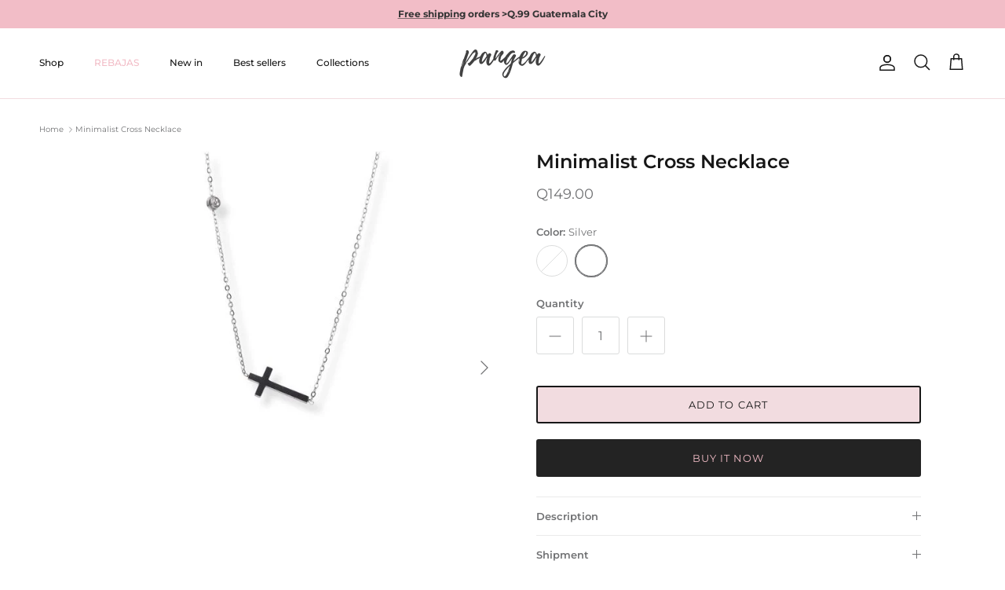

--- FILE ---
content_type: text/html; charset=utf-8
request_url: https://www.joyaspangea.com/en/products/collar-minimalista-de-cruz
body_size: 30463
content:
<!doctype html>
<html class="no-js" lang="en" dir="ltr">
<head><meta charset="utf-8">
<meta name="viewport" content="width=device-width,initial-scale=1">
<title>Minimalist Cross Necklace &ndash; Joyeria Pangea</title><link rel="canonical" href="https://www.joyaspangea.com/en/products/collar-minimalista-de-cruz"><link rel="icon" href="//www.joyaspangea.com/cdn/shop/files/Untitled_design_1.png?crop=center&height=48&v=1724075987&width=48" type="image/png">
  <link rel="apple-touch-icon" href="//www.joyaspangea.com/cdn/shop/files/Untitled_design_1.png?crop=center&height=180&v=1724075987&width=180"><meta name="description" content="Materials: Titanium Steel and Zirconia Finish: 14K Gold Plated Measurement: 40 cms"><meta property="og:site_name" content="Joyeria Pangea">
<meta property="og:url" content="https://www.joyaspangea.com/en/products/collar-minimalista-de-cruz">
<meta property="og:title" content="Minimalist Cross Necklace">
<meta property="og:type" content="product">
<meta property="og:description" content="Materials: Titanium Steel and Zirconia Finish: 14K Gold Plated Measurement: 40 cms"><meta property="og:image" content="http://www.joyaspangea.com/cdn/shop/files/4VHZp7Kg.jpg?crop=center&height=1200&v=1721231382&width=1200">
  <meta property="og:image:secure_url" content="https://www.joyaspangea.com/cdn/shop/files/4VHZp7Kg.jpg?crop=center&height=1200&v=1721231382&width=1200">
  <meta property="og:image:width" content="640">
  <meta property="og:image:height" content="640"><meta property="og:price:amount" content="149.00">
  <meta property="og:price:currency" content="GTQ"><meta name="twitter:card" content="summary_large_image">
<meta name="twitter:title" content="Minimalist Cross Necklace">
<meta name="twitter:description" content="Materials: Titanium Steel and Zirconia Finish: 14K Gold Plated Measurement: 40 cms">
<style>@font-face {
  font-family: Montserrat;
  font-weight: 400;
  font-style: normal;
  font-display: fallback;
  src: url("//www.joyaspangea.com/cdn/fonts/montserrat/montserrat_n4.81949fa0ac9fd2021e16436151e8eaa539321637.woff2") format("woff2"),
       url("//www.joyaspangea.com/cdn/fonts/montserrat/montserrat_n4.a6c632ca7b62da89c3594789ba828388aac693fe.woff") format("woff");
}
@font-face {
  font-family: Montserrat;
  font-weight: 700;
  font-style: normal;
  font-display: fallback;
  src: url("//www.joyaspangea.com/cdn/fonts/montserrat/montserrat_n7.3c434e22befd5c18a6b4afadb1e3d77c128c7939.woff2") format("woff2"),
       url("//www.joyaspangea.com/cdn/fonts/montserrat/montserrat_n7.5d9fa6e2cae713c8fb539a9876489d86207fe957.woff") format("woff");
}
@font-face {
  font-family: Montserrat;
  font-weight: 500;
  font-style: normal;
  font-display: fallback;
  src: url("//www.joyaspangea.com/cdn/fonts/montserrat/montserrat_n5.07ef3781d9c78c8b93c98419da7ad4fbeebb6635.woff2") format("woff2"),
       url("//www.joyaspangea.com/cdn/fonts/montserrat/montserrat_n5.adf9b4bd8b0e4f55a0b203cdd84512667e0d5e4d.woff") format("woff");
}
@font-face {
  font-family: Montserrat;
  font-weight: 400;
  font-style: italic;
  font-display: fallback;
  src: url("//www.joyaspangea.com/cdn/fonts/montserrat/montserrat_i4.5a4ea298b4789e064f62a29aafc18d41f09ae59b.woff2") format("woff2"),
       url("//www.joyaspangea.com/cdn/fonts/montserrat/montserrat_i4.072b5869c5e0ed5b9d2021e4c2af132e16681ad2.woff") format("woff");
}
@font-face {
  font-family: Montserrat;
  font-weight: 700;
  font-style: italic;
  font-display: fallback;
  src: url("//www.joyaspangea.com/cdn/fonts/montserrat/montserrat_i7.a0d4a463df4f146567d871890ffb3c80408e7732.woff2") format("woff2"),
       url("//www.joyaspangea.com/cdn/fonts/montserrat/montserrat_i7.f6ec9f2a0681acc6f8152c40921d2a4d2e1a2c78.woff") format("woff");
}
@font-face {
  font-family: Montserrat;
  font-weight: 600;
  font-style: normal;
  font-display: fallback;
  src: url("//www.joyaspangea.com/cdn/fonts/montserrat/montserrat_n6.1326b3e84230700ef15b3a29fb520639977513e0.woff2") format("woff2"),
       url("//www.joyaspangea.com/cdn/fonts/montserrat/montserrat_n6.652f051080eb14192330daceed8cd53dfdc5ead9.woff") format("woff");
}
@font-face {
  font-family: Montserrat;
  font-weight: 400;
  font-style: normal;
  font-display: fallback;
  src: url("//www.joyaspangea.com/cdn/fonts/montserrat/montserrat_n4.81949fa0ac9fd2021e16436151e8eaa539321637.woff2") format("woff2"),
       url("//www.joyaspangea.com/cdn/fonts/montserrat/montserrat_n4.a6c632ca7b62da89c3594789ba828388aac693fe.woff") format("woff");
}
@font-face {
  font-family: Montserrat;
  font-weight: 500;
  font-style: normal;
  font-display: fallback;
  src: url("//www.joyaspangea.com/cdn/fonts/montserrat/montserrat_n5.07ef3781d9c78c8b93c98419da7ad4fbeebb6635.woff2") format("woff2"),
       url("//www.joyaspangea.com/cdn/fonts/montserrat/montserrat_n5.adf9b4bd8b0e4f55a0b203cdd84512667e0d5e4d.woff") format("woff");
}
@font-face {
  font-family: Montserrat;
  font-weight: 600;
  font-style: normal;
  font-display: fallback;
  src: url("//www.joyaspangea.com/cdn/fonts/montserrat/montserrat_n6.1326b3e84230700ef15b3a29fb520639977513e0.woff2") format("woff2"),
       url("//www.joyaspangea.com/cdn/fonts/montserrat/montserrat_n6.652f051080eb14192330daceed8cd53dfdc5ead9.woff") format("woff");
}
:root {
  --page-container-width:          1600px;
  --reading-container-width:       720px;
  --divider-opacity:               0.14;
  --gutter-large:                  30px;
  --gutter-desktop:                20px;
  --gutter-mobile:                 16px;
  --section-padding:               50px;
  --larger-section-padding:        80px;
  --larger-section-padding-mobile: 60px;
  --largest-section-padding:       110px;
  --aos-animate-duration:          0.6s;

  --base-font-family:              Montserrat, sans-serif;
  --base-font-weight:              400;
  --base-font-style:               normal;
  --heading-font-family:           Montserrat, sans-serif;
  --heading-font-weight:           600;
  --heading-font-style:            normal;
  --logo-font-family:              Montserrat, sans-serif;
  --logo-font-weight:              400;
  --logo-font-style:               normal;
  --nav-font-family:               Montserrat, sans-serif;
  --nav-font-weight:               500;
  --nav-font-style:                normal;

  --base-text-size:13px;
  --base-line-height:              1.6;
  --input-text-size:16px;
  --smaller-text-size-1:10px;
  --smaller-text-size-2:14px;
  --smaller-text-size-3:10px;
  --smaller-text-size-4:9px;
  --larger-text-size:24px;
  --super-large-text-size:42px;
  --super-large-mobile-text-size:19px;
  --larger-mobile-text-size:19px;
  --logo-text-size:18px;--btn-letter-spacing: 0.08em;
    --btn-text-transform: uppercase;
    --button-text-size: 11px;
    --quickbuy-button-text-size: 11;
    --small-feature-link-font-size: 0.75em;
    --input-btn-padding-top:             1.2em;
    --input-btn-padding-bottom:          1.2em;--heading-text-transform:none;
  --nav-text-size:                      12px;
  --mobile-menu-font-weight:            600;

  --body-bg-color:                      255 255 255;
  --bg-color:                           255 255 255;
  --body-text-color:                    112 113 115;
  --text-color:                         112 113 115;

  --header-text-col:                    #171717;--header-text-hover-col:             var(--main-nav-link-hover-col);--header-bg-col:                     #ffffff;
  --heading-color:                     23 23 23;
  --body-heading-color:                23 23 23;
  --heading-divider-col:               #f2dce0;

  --logo-col:                          #171717;
  --main-nav-bg:                       #ffffff;
  --main-nav-link-col:                 #707173;
  --main-nav-link-hover-col:           #f2bdc7;
  --main-nav-link-featured-col:        #f2bdc7;

  --link-color:                        242 189 199;
  --body-link-color:                   242 189 199;

  --btn-bg-color:                        35 35 35;
  --btn-bg-hover-color:                  0 0 0;
  --btn-border-color:                    35 35 35;
  --btn-border-hover-color:              0 0 0;
  --btn-text-color:                      242 189 199;
  --btn-text-hover-color:                242 189 199;--btn-alt-bg-color:                    242 220 224;
  --btn-alt-text-color:                  23 23 23;
  --btn-alt-border-color:                23 23 23;
  --btn-alt-border-hover-color:          23 23 23;--btn-ter-bg-color:                    235 235 235;
  --btn-ter-text-color:                  62 62 63;
  --btn-ter-bg-hover-color:              35 35 35;
  --btn-ter-text-hover-color:            242 189 199;--btn-border-radius: 3px;--color-scheme-default:                             #ffffff;
  --color-scheme-default-color:                       255 255 255;
  --color-scheme-default-text-color:                  112 113 115;
  --color-scheme-default-head-color:                  23 23 23;
  --color-scheme-default-link-color:                  242 189 199;
  --color-scheme-default-btn-text-color:              242 189 199;
  --color-scheme-default-btn-text-hover-color:        242 189 199;
  --color-scheme-default-btn-bg-color:                35 35 35;
  --color-scheme-default-btn-bg-hover-color:          0 0 0;
  --color-scheme-default-btn-border-color:            35 35 35;
  --color-scheme-default-btn-border-hover-color:      0 0 0;
  --color-scheme-default-btn-alt-text-color:          23 23 23;
  --color-scheme-default-btn-alt-bg-color:            242 220 224;
  --color-scheme-default-btn-alt-border-color:        23 23 23;
  --color-scheme-default-btn-alt-border-hover-color:  23 23 23;

  --color-scheme-1:                             #f2dce0;
  --color-scheme-1-color:                       242 220 224;
  --color-scheme-1-text-color:                  52 52 52;
  --color-scheme-1-head-color:                  52 52 52;
  --color-scheme-1-link-color:                  242 189 199;
  --color-scheme-1-btn-text-color:              255 255 255;
  --color-scheme-1-btn-text-hover-color:        255 255 255;
  --color-scheme-1-btn-bg-color:                242 189 199;
  --color-scheme-1-btn-bg-hover-color:          242 189 199;
  --color-scheme-1-btn-border-color:            242 189 199;
  --color-scheme-1-btn-border-hover-color:      242 189 199;
  --color-scheme-1-btn-alt-text-color:          242 220 224;
  --color-scheme-1-btn-alt-bg-color:            242 189 199;
  --color-scheme-1-btn-alt-border-color:        242 220 224;
  --color-scheme-1-btn-alt-border-hover-color:  242 220 224;

  --color-scheme-2:                             #f2bdc7;
  --color-scheme-2-color:                       242 189 199;
  --color-scheme-2-text-color:                  255 255 255;
  --color-scheme-2-head-color:                  255 255 255;
  --color-scheme-2-link-color:                  255 255 255;
  --color-scheme-2-btn-text-color:              255 255 255;
  --color-scheme-2-btn-text-hover-color:        255 255 255;
  --color-scheme-2-btn-bg-color:                35 35 35;
  --color-scheme-2-btn-bg-hover-color:          0 0 0;
  --color-scheme-2-btn-border-color:            35 35 35;
  --color-scheme-2-btn-border-hover-color:      0 0 0;
  --color-scheme-2-btn-alt-text-color:          35 35 35;
  --color-scheme-2-btn-alt-bg-color:            242 220 224;
  --color-scheme-2-btn-alt-border-color:        35 35 35;
  --color-scheme-2-btn-alt-border-hover-color:  35 35 35;

  /* Shop Pay payment terms */
  --payment-terms-background-color:    #ffffff;--quickbuy-bg: 242 220 224;--body-input-background-color:       rgb(var(--body-bg-color));
  --input-background-color:            rgb(var(--body-bg-color));
  --body-input-text-color:             var(--body-text-color);
  --input-text-color:                  var(--body-text-color);
  --body-input-border-color:           rgb(219, 220, 220);
  --input-border-color:                rgb(219, 220, 220);
  --input-border-color-hover:          rgb(176, 177, 178);
  --input-border-color-active:         rgb(112, 113, 115);

  --swatch-cross-svg:                  url("data:image/svg+xml,%3Csvg xmlns='http://www.w3.org/2000/svg' width='240' height='240' viewBox='0 0 24 24' fill='none' stroke='rgb(219, 220, 220)' stroke-width='0.09' preserveAspectRatio='none' %3E%3Cline x1='24' y1='0' x2='0' y2='24'%3E%3C/line%3E%3C/svg%3E");
  --swatch-cross-hover:                url("data:image/svg+xml,%3Csvg xmlns='http://www.w3.org/2000/svg' width='240' height='240' viewBox='0 0 24 24' fill='none' stroke='rgb(176, 177, 178)' stroke-width='0.09' preserveAspectRatio='none' %3E%3Cline x1='24' y1='0' x2='0' y2='24'%3E%3C/line%3E%3C/svg%3E");
  --swatch-cross-active:               url("data:image/svg+xml,%3Csvg xmlns='http://www.w3.org/2000/svg' width='240' height='240' viewBox='0 0 24 24' fill='none' stroke='rgb(112, 113, 115)' stroke-width='0.09' preserveAspectRatio='none' %3E%3Cline x1='24' y1='0' x2='0' y2='24'%3E%3C/line%3E%3C/svg%3E");

  --footer-divider-col:                #f2dce0;
  --footer-text-col:                   103 104 105;
  --footer-heading-col:                23 23 23;
  --footer-bg:                         #f2dce0;--product-label-overlay-justify: flex-start;--product-label-overlay-align: flex-start;--product-label-overlay-reduction-text:   #ffffff;
  --product-label-overlay-reduction-bg:     #faa5bb;
  --product-label-overlay-stock-text:       #ffffff;
  --product-label-overlay-stock-bg:         #faa5bb;
  --product-label-overlay-new-text:         #ffffff;
  --product-label-overlay-new-bg:           #faa5bb;
  --product-label-overlay-meta-text:        #ffffff;
  --product-label-overlay-meta-bg:          #faa5bb;
  --product-label-sale-text:                #f2bdc7;
  --product-label-sold-text:                #f2bdc7;
  --product-label-preorder-text:            #f2bdc7;

  --product-block-crop-align:               center;

  
  --product-block-price-align:              flex-start;
  --product-block-price-item-margin-start:  initial;
  --product-block-price-item-margin-end:    .5rem;
  

  --collection-block-image-position:   center center;

  --swatch-picker-image-size:          40px;
  --swatch-crop-align:                 center center;

  --image-overlay-text-color:          255 255 255;--image-overlay-bg:                  rgba(0, 0, 0, 0.1);
  --image-overlay-shadow-start:        rgb(0 0 0 / 0.15);
  --image-overlay-box-opacity:         0.9;.image-overlay--bg-box .text-overlay .text-overlay__text {
      --image-overlay-box-bg: 255 255 255;
      --heading-color: var(--body-heading-color);
      --text-color: var(--body-text-color);
      --link-color: var(--body-link-color);
    }--product-inventory-ok-box-color:            #faa5bb;
  --product-inventory-ok-text-color:           #faa5bb;
  --product-inventory-ok-icon-box-fill-color:  #fff;
  --product-inventory-low-box-color:           #faa5bb;
  --product-inventory-low-text-color:          #faa5bb;
  --product-inventory-low-icon-box-fill-color: #fff;
  --product-inventory-low-text-color-channels: 250, 165, 187;
  --product-inventory-ok-text-color-channels:  250, 165, 187;

  --rating-star-color: 255 229 236;
}::selection {
    background: rgb(var(--body-heading-color));
    color: rgb(var(--body-bg-color));
  }
  ::-moz-selection {
    background: rgb(var(--body-heading-color));
    color: rgb(var(--body-bg-color));
  }.use-color-scheme--default {
  --product-label-sale-text:           #f2bdc7;
  --product-label-sold-text:           #f2bdc7;
  --product-label-preorder-text:       #f2bdc7;
  --input-background-color:            rgb(var(--body-bg-color));
  --input-text-color:                  var(--body-input-text-color);
  --input-border-color:                rgb(219, 220, 220);
  --input-border-color-hover:          rgb(176, 177, 178);
  --input-border-color-active:         rgb(112, 113, 115);
}</style>

  <link href="//www.joyaspangea.com/cdn/shop/t/20/assets/main.css?v=155629054497702245621727787661" rel="stylesheet" type="text/css" media="all" />
<link rel="stylesheet" href="//www.joyaspangea.com/cdn/shop/t/20/assets/swatches.css?v=158016232678926592671743494346" media="print" onload="this.media='all'">
    <noscript><link rel="stylesheet" href="//www.joyaspangea.com/cdn/shop/t/20/assets/swatches.css?v=158016232678926592671743494346"></noscript><link rel="preload" as="font" href="//www.joyaspangea.com/cdn/fonts/montserrat/montserrat_n4.81949fa0ac9fd2021e16436151e8eaa539321637.woff2" type="font/woff2" crossorigin><link rel="preload" as="font" href="//www.joyaspangea.com/cdn/fonts/montserrat/montserrat_n6.1326b3e84230700ef15b3a29fb520639977513e0.woff2" type="font/woff2" crossorigin><script>
    document.documentElement.className = document.documentElement.className.replace('no-js', 'js');

    window.theme = {
      info: {
        name: 'Symmetry',
        version: '7.3.0'
      },
      device: {
        hasTouch: window.matchMedia('(any-pointer: coarse)').matches,
        hasHover: window.matchMedia('(hover: hover)').matches
      },
      mediaQueries: {
        md: '(min-width: 768px)',
        productMediaCarouselBreak: '(min-width: 1041px)'
      },
      routes: {
        base: 'https://www.joyaspangea.com',
        cart: '/en/cart',
        cartAdd: '/en/cart/add.js',
        cartUpdate: '/en/cart/update.js',
        predictiveSearch: '/en/search/suggest'
      },
      strings: {
        cartTermsConfirmation: "You must agree to the terms and conditions before continuing.",
        cartItemsQuantityError: "You can only add [QUANTITY] of this item to your cart.",
        generalSearchViewAll: "View all search results",
        noStock: "Sold out",
        noVariant: "Unavailable",
        productsProductChooseA: "Choose a",
        generalSearchPages: "Pages",
        generalSearchNoResultsWithoutTerms: "Sorry, we couldnʼt find any results",
        shippingCalculator: {
          singleRate: "There is one shipping rate for this destination:",
          multipleRates: "There are multiple shipping rates for this destination:",
          noRates: "We do not ship to this destination."
        }
      },
      settings: {
        moneyWithCurrencyFormat: "\u003cspan class=money\u003eQ{{amount}}\u003c\/span\u003e",
        cartType: "drawer",
        afterAddToCart: "notification",
        quickbuyStyle: "button",
        externalLinksNewTab: true,
        internalLinksSmoothScroll: true
      }
    }

    theme.inlineNavigationCheck = function() {
      var pageHeader = document.querySelector('.pageheader'),
          inlineNavContainer = pageHeader.querySelector('.logo-area__left__inner'),
          inlineNav = inlineNavContainer.querySelector('.navigation--left');
      if (inlineNav && getComputedStyle(inlineNav).display != 'none') {
        var inlineMenuCentered = document.querySelector('.pageheader--layout-inline-menu-center'),
            logoContainer = document.querySelector('.logo-area__middle__inner');
        if(inlineMenuCentered) {
          var rightWidth = document.querySelector('.logo-area__right__inner').clientWidth,
              middleWidth = logoContainer.clientWidth,
              logoArea = document.querySelector('.logo-area'),
              computedLogoAreaStyle = getComputedStyle(logoArea),
              logoAreaInnerWidth = logoArea.clientWidth - Math.ceil(parseFloat(computedLogoAreaStyle.paddingLeft)) - Math.ceil(parseFloat(computedLogoAreaStyle.paddingRight)),
              availableNavWidth = logoAreaInnerWidth - Math.max(rightWidth, middleWidth) * 2 - 40;
          inlineNavContainer.style.maxWidth = availableNavWidth + 'px';
        }

        var firstInlineNavLink = inlineNav.querySelector('.navigation__item:first-child'),
            lastInlineNavLink = inlineNav.querySelector('.navigation__item:last-child');
        if (lastInlineNavLink) {
          var inlineNavWidth = null;
          if(document.querySelector('html[dir=rtl]')) {
            inlineNavWidth = firstInlineNavLink.offsetLeft - lastInlineNavLink.offsetLeft + firstInlineNavLink.offsetWidth;
          } else {
            inlineNavWidth = lastInlineNavLink.offsetLeft - firstInlineNavLink.offsetLeft + lastInlineNavLink.offsetWidth;
          }
          if (inlineNavContainer.offsetWidth >= inlineNavWidth) {
            pageHeader.classList.add('pageheader--layout-inline-permitted');
            var tallLogo = logoContainer.clientHeight > lastInlineNavLink.clientHeight + 20;
            if (tallLogo) {
              inlineNav.classList.add('navigation--tight-underline');
            } else {
              inlineNav.classList.remove('navigation--tight-underline');
            }
          } else {
            pageHeader.classList.remove('pageheader--layout-inline-permitted');
          }
        }
      }
    };

    theme.setInitialHeaderHeightProperty = () => {
      const section = document.querySelector('.section-header');
      if (section) {
        document.documentElement.style.setProperty('--theme-header-height', Math.ceil(section.clientHeight) + 'px');
      }
    };
  </script>

  <script src="//www.joyaspangea.com/cdn/shop/t/20/assets/main.js?v=71597228913418551581727787661" defer></script>

  <script>window.performance && window.performance.mark && window.performance.mark('shopify.content_for_header.start');</script><meta name="facebook-domain-verification" content="9fq8yrml00ptpxhfjviltqy49jfbqj">
<meta name="google-site-verification" content="zw4TS2YGF6fH4-ZTOPRNufReMaQyee-21kwqLxBJTk0">
<meta id="shopify-digital-wallet" name="shopify-digital-wallet" content="/64250511594/digital_wallets/dialog">
<meta name="shopify-checkout-api-token" content="d224e4adaa04607702256a4893c1eb99">
<link rel="alternate" hreflang="x-default" href="https://www.joyaspangea.com/products/collar-minimalista-de-cruz">
<link rel="alternate" hreflang="es" href="https://www.joyaspangea.com/products/collar-minimalista-de-cruz">
<link rel="alternate" hreflang="en" href="https://www.joyaspangea.com/en/products/collar-minimalista-de-cruz">
<link rel="alternate" type="application/json+oembed" href="https://www.joyaspangea.com/en/products/collar-minimalista-de-cruz.oembed">
<script async="async" src="/checkouts/internal/preloads.js?locale=en-GT"></script>
<script id="apple-pay-shop-capabilities" type="application/json">{"shopId":64250511594,"countryCode":"GT","currencyCode":"GTQ","merchantCapabilities":["supports3DS"],"merchantId":"gid:\/\/shopify\/Shop\/64250511594","merchantName":"Joyeria Pangea","requiredBillingContactFields":["postalAddress","email","phone"],"requiredShippingContactFields":["postalAddress","email","phone"],"shippingType":"shipping","supportedNetworks":["visa","masterCard"],"total":{"type":"pending","label":"Joyeria Pangea","amount":"1.00"},"shopifyPaymentsEnabled":false,"supportsSubscriptions":false}</script>
<script id="shopify-features" type="application/json">{"accessToken":"d224e4adaa04607702256a4893c1eb99","betas":["rich-media-storefront-analytics"],"domain":"www.joyaspangea.com","predictiveSearch":true,"shopId":64250511594,"locale":"en"}</script>
<script>var Shopify = Shopify || {};
Shopify.shop = "joyeria-pangea.myshopify.com";
Shopify.locale = "en";
Shopify.currency = {"active":"GTQ","rate":"1.0"};
Shopify.country = "GT";
Shopify.theme = {"name":"Updated copy of Updated copy of Symmetry","id":172572148006,"schema_name":"Symmetry","schema_version":"7.3.0","theme_store_id":568,"role":"main"};
Shopify.theme.handle = "null";
Shopify.theme.style = {"id":null,"handle":null};
Shopify.cdnHost = "www.joyaspangea.com/cdn";
Shopify.routes = Shopify.routes || {};
Shopify.routes.root = "/en/";</script>
<script type="module">!function(o){(o.Shopify=o.Shopify||{}).modules=!0}(window);</script>
<script>!function(o){function n(){var o=[];function n(){o.push(Array.prototype.slice.apply(arguments))}return n.q=o,n}var t=o.Shopify=o.Shopify||{};t.loadFeatures=n(),t.autoloadFeatures=n()}(window);</script>
<script id="shop-js-analytics" type="application/json">{"pageType":"product"}</script>
<script defer="defer" async type="module" src="//www.joyaspangea.com/cdn/shopifycloud/shop-js/modules/v2/client.init-shop-cart-sync_C5BV16lS.en.esm.js"></script>
<script defer="defer" async type="module" src="//www.joyaspangea.com/cdn/shopifycloud/shop-js/modules/v2/chunk.common_CygWptCX.esm.js"></script>
<script type="module">
  await import("//www.joyaspangea.com/cdn/shopifycloud/shop-js/modules/v2/client.init-shop-cart-sync_C5BV16lS.en.esm.js");
await import("//www.joyaspangea.com/cdn/shopifycloud/shop-js/modules/v2/chunk.common_CygWptCX.esm.js");

  window.Shopify.SignInWithShop?.initShopCartSync?.({"fedCMEnabled":true,"windoidEnabled":true});

</script>
<script>(function() {
  var isLoaded = false;
  function asyncLoad() {
    if (isLoaded) return;
    isLoaded = true;
    var urls = ["https:\/\/cdn.shopify.com\/s\/files\/1\/0457\/2220\/6365\/files\/pushdaddy_v56_test.js?shop=joyeria-pangea.myshopify.com","https:\/\/cdn.shopify.com\/s\/files\/1\/0033\/3538\/9233\/files\/pushdaddy_a3.js?shop=joyeria-pangea.myshopify.com","https:\/\/cdn.shopify.com\/s\/files\/1\/0642\/5051\/1594\/t\/15\/assets\/booster_eu_cookie_64250511594.js?v=1692781905\u0026shop=joyeria-pangea.myshopify.com","https:\/\/cdn-bundler.nice-team.net\/app\/js\/bundler.js?shop=joyeria-pangea.myshopify.com","https:\/\/cdn.nfcube.com\/instafeed-2b306bea1c3f5ff287a22fc4d906028c.js?shop=joyeria-pangea.myshopify.com","https:\/\/chimpstatic.com\/mcjs-connected\/js\/users\/729862064917edf234c4d9e2c\/4e56b019e733172561a55caf7.js?shop=joyeria-pangea.myshopify.com"];
    for (var i = 0; i < urls.length; i++) {
      var s = document.createElement('script');
      s.type = 'text/javascript';
      s.async = true;
      s.src = urls[i];
      var x = document.getElementsByTagName('script')[0];
      x.parentNode.insertBefore(s, x);
    }
  };
  if(window.attachEvent) {
    window.attachEvent('onload', asyncLoad);
  } else {
    window.addEventListener('load', asyncLoad, false);
  }
})();</script>
<script id="__st">var __st={"a":64250511594,"offset":-21600,"reqid":"be49e181-a493-41e6-8495-8a9511361454-1768844074","pageurl":"www.joyaspangea.com\/en\/products\/collar-minimalista-de-cruz","u":"c355c3c9e801","p":"product","rtyp":"product","rid":9482415178022};</script>
<script>window.ShopifyPaypalV4VisibilityTracking = true;</script>
<script id="captcha-bootstrap">!function(){'use strict';const t='contact',e='account',n='new_comment',o=[[t,t],['blogs',n],['comments',n],[t,'customer']],c=[[e,'customer_login'],[e,'guest_login'],[e,'recover_customer_password'],[e,'create_customer']],r=t=>t.map((([t,e])=>`form[action*='/${t}']:not([data-nocaptcha='true']) input[name='form_type'][value='${e}']`)).join(','),a=t=>()=>t?[...document.querySelectorAll(t)].map((t=>t.form)):[];function s(){const t=[...o],e=r(t);return a(e)}const i='password',u='form_key',d=['recaptcha-v3-token','g-recaptcha-response','h-captcha-response',i],f=()=>{try{return window.sessionStorage}catch{return}},m='__shopify_v',_=t=>t.elements[u];function p(t,e,n=!1){try{const o=window.sessionStorage,c=JSON.parse(o.getItem(e)),{data:r}=function(t){const{data:e,action:n}=t;return t[m]||n?{data:e,action:n}:{data:t,action:n}}(c);for(const[e,n]of Object.entries(r))t.elements[e]&&(t.elements[e].value=n);n&&o.removeItem(e)}catch(o){console.error('form repopulation failed',{error:o})}}const l='form_type',E='cptcha';function T(t){t.dataset[E]=!0}const w=window,h=w.document,L='Shopify',v='ce_forms',y='captcha';let A=!1;((t,e)=>{const n=(g='f06e6c50-85a8-45c8-87d0-21a2b65856fe',I='https://cdn.shopify.com/shopifycloud/storefront-forms-hcaptcha/ce_storefront_forms_captcha_hcaptcha.v1.5.2.iife.js',D={infoText:'Protected by hCaptcha',privacyText:'Privacy',termsText:'Terms'},(t,e,n)=>{const o=w[L][v],c=o.bindForm;if(c)return c(t,g,e,D).then(n);var r;o.q.push([[t,g,e,D],n]),r=I,A||(h.body.append(Object.assign(h.createElement('script'),{id:'captcha-provider',async:!0,src:r})),A=!0)});var g,I,D;w[L]=w[L]||{},w[L][v]=w[L][v]||{},w[L][v].q=[],w[L][y]=w[L][y]||{},w[L][y].protect=function(t,e){n(t,void 0,e),T(t)},Object.freeze(w[L][y]),function(t,e,n,w,h,L){const[v,y,A,g]=function(t,e,n){const i=e?o:[],u=t?c:[],d=[...i,...u],f=r(d),m=r(i),_=r(d.filter((([t,e])=>n.includes(e))));return[a(f),a(m),a(_),s()]}(w,h,L),I=t=>{const e=t.target;return e instanceof HTMLFormElement?e:e&&e.form},D=t=>v().includes(t);t.addEventListener('submit',(t=>{const e=I(t);if(!e)return;const n=D(e)&&!e.dataset.hcaptchaBound&&!e.dataset.recaptchaBound,o=_(e),c=g().includes(e)&&(!o||!o.value);(n||c)&&t.preventDefault(),c&&!n&&(function(t){try{if(!f())return;!function(t){const e=f();if(!e)return;const n=_(t);if(!n)return;const o=n.value;o&&e.removeItem(o)}(t);const e=Array.from(Array(32),(()=>Math.random().toString(36)[2])).join('');!function(t,e){_(t)||t.append(Object.assign(document.createElement('input'),{type:'hidden',name:u})),t.elements[u].value=e}(t,e),function(t,e){const n=f();if(!n)return;const o=[...t.querySelectorAll(`input[type='${i}']`)].map((({name:t})=>t)),c=[...d,...o],r={};for(const[a,s]of new FormData(t).entries())c.includes(a)||(r[a]=s);n.setItem(e,JSON.stringify({[m]:1,action:t.action,data:r}))}(t,e)}catch(e){console.error('failed to persist form',e)}}(e),e.submit())}));const S=(t,e)=>{t&&!t.dataset[E]&&(n(t,e.some((e=>e===t))),T(t))};for(const o of['focusin','change'])t.addEventListener(o,(t=>{const e=I(t);D(e)&&S(e,y())}));const B=e.get('form_key'),M=e.get(l),P=B&&M;t.addEventListener('DOMContentLoaded',(()=>{const t=y();if(P)for(const e of t)e.elements[l].value===M&&p(e,B);[...new Set([...A(),...v().filter((t=>'true'===t.dataset.shopifyCaptcha))])].forEach((e=>S(e,t)))}))}(h,new URLSearchParams(w.location.search),n,t,e,['guest_login'])})(!0,!0)}();</script>
<script integrity="sha256-4kQ18oKyAcykRKYeNunJcIwy7WH5gtpwJnB7kiuLZ1E=" data-source-attribution="shopify.loadfeatures" defer="defer" src="//www.joyaspangea.com/cdn/shopifycloud/storefront/assets/storefront/load_feature-a0a9edcb.js" crossorigin="anonymous"></script>
<script data-source-attribution="shopify.dynamic_checkout.dynamic.init">var Shopify=Shopify||{};Shopify.PaymentButton=Shopify.PaymentButton||{isStorefrontPortableWallets:!0,init:function(){window.Shopify.PaymentButton.init=function(){};var t=document.createElement("script");t.src="https://www.joyaspangea.com/cdn/shopifycloud/portable-wallets/latest/portable-wallets.en.js",t.type="module",document.head.appendChild(t)}};
</script>
<script data-source-attribution="shopify.dynamic_checkout.buyer_consent">
  function portableWalletsHideBuyerConsent(e){var t=document.getElementById("shopify-buyer-consent"),n=document.getElementById("shopify-subscription-policy-button");t&&n&&(t.classList.add("hidden"),t.setAttribute("aria-hidden","true"),n.removeEventListener("click",e))}function portableWalletsShowBuyerConsent(e){var t=document.getElementById("shopify-buyer-consent"),n=document.getElementById("shopify-subscription-policy-button");t&&n&&(t.classList.remove("hidden"),t.removeAttribute("aria-hidden"),n.addEventListener("click",e))}window.Shopify?.PaymentButton&&(window.Shopify.PaymentButton.hideBuyerConsent=portableWalletsHideBuyerConsent,window.Shopify.PaymentButton.showBuyerConsent=portableWalletsShowBuyerConsent);
</script>
<script>
  function portableWalletsCleanup(e){e&&e.src&&console.error("Failed to load portable wallets script "+e.src);var t=document.querySelectorAll("shopify-accelerated-checkout .shopify-payment-button__skeleton, shopify-accelerated-checkout-cart .wallet-cart-button__skeleton"),e=document.getElementById("shopify-buyer-consent");for(let e=0;e<t.length;e++)t[e].remove();e&&e.remove()}function portableWalletsNotLoadedAsModule(e){e instanceof ErrorEvent&&"string"==typeof e.message&&e.message.includes("import.meta")&&"string"==typeof e.filename&&e.filename.includes("portable-wallets")&&(window.removeEventListener("error",portableWalletsNotLoadedAsModule),window.Shopify.PaymentButton.failedToLoad=e,"loading"===document.readyState?document.addEventListener("DOMContentLoaded",window.Shopify.PaymentButton.init):window.Shopify.PaymentButton.init())}window.addEventListener("error",portableWalletsNotLoadedAsModule);
</script>

<script type="module" src="https://www.joyaspangea.com/cdn/shopifycloud/portable-wallets/latest/portable-wallets.en.js" onError="portableWalletsCleanup(this)" crossorigin="anonymous"></script>
<script nomodule>
  document.addEventListener("DOMContentLoaded", portableWalletsCleanup);
</script>

<link id="shopify-accelerated-checkout-styles" rel="stylesheet" media="screen" href="https://www.joyaspangea.com/cdn/shopifycloud/portable-wallets/latest/accelerated-checkout-backwards-compat.css" crossorigin="anonymous">
<style id="shopify-accelerated-checkout-cart">
        #shopify-buyer-consent {
  margin-top: 1em;
  display: inline-block;
  width: 100%;
}

#shopify-buyer-consent.hidden {
  display: none;
}

#shopify-subscription-policy-button {
  background: none;
  border: none;
  padding: 0;
  text-decoration: underline;
  font-size: inherit;
  cursor: pointer;
}

#shopify-subscription-policy-button::before {
  box-shadow: none;
}

      </style>
<script id="sections-script" data-sections="related-products" defer="defer" src="//www.joyaspangea.com/cdn/shop/t/20/compiled_assets/scripts.js?v=1801"></script>
<script>window.performance && window.performance.mark && window.performance.mark('shopify.content_for_header.end');</script>
<!-- CC Custom Head Start --><!-- CC Custom Head End --><script src="https://cdn.shopify.com/extensions/19689677-6488-4a31-adf3-fcf4359c5fd9/forms-2295/assets/shopify-forms-loader.js" type="text/javascript" defer="defer"></script>
<link href="https://monorail-edge.shopifysvc.com" rel="dns-prefetch">
<script>(function(){if ("sendBeacon" in navigator && "performance" in window) {try {var session_token_from_headers = performance.getEntriesByType('navigation')[0].serverTiming.find(x => x.name == '_s').description;} catch {var session_token_from_headers = undefined;}var session_cookie_matches = document.cookie.match(/_shopify_s=([^;]*)/);var session_token_from_cookie = session_cookie_matches && session_cookie_matches.length === 2 ? session_cookie_matches[1] : "";var session_token = session_token_from_headers || session_token_from_cookie || "";function handle_abandonment_event(e) {var entries = performance.getEntries().filter(function(entry) {return /monorail-edge.shopifysvc.com/.test(entry.name);});if (!window.abandonment_tracked && entries.length === 0) {window.abandonment_tracked = true;var currentMs = Date.now();var navigation_start = performance.timing.navigationStart;var payload = {shop_id: 64250511594,url: window.location.href,navigation_start,duration: currentMs - navigation_start,session_token,page_type: "product"};window.navigator.sendBeacon("https://monorail-edge.shopifysvc.com/v1/produce", JSON.stringify({schema_id: "online_store_buyer_site_abandonment/1.1",payload: payload,metadata: {event_created_at_ms: currentMs,event_sent_at_ms: currentMs}}));}}window.addEventListener('pagehide', handle_abandonment_event);}}());</script>
<script id="web-pixels-manager-setup">(function e(e,d,r,n,o){if(void 0===o&&(o={}),!Boolean(null===(a=null===(i=window.Shopify)||void 0===i?void 0:i.analytics)||void 0===a?void 0:a.replayQueue)){var i,a;window.Shopify=window.Shopify||{};var t=window.Shopify;t.analytics=t.analytics||{};var s=t.analytics;s.replayQueue=[],s.publish=function(e,d,r){return s.replayQueue.push([e,d,r]),!0};try{self.performance.mark("wpm:start")}catch(e){}var l=function(){var e={modern:/Edge?\/(1{2}[4-9]|1[2-9]\d|[2-9]\d{2}|\d{4,})\.\d+(\.\d+|)|Firefox\/(1{2}[4-9]|1[2-9]\d|[2-9]\d{2}|\d{4,})\.\d+(\.\d+|)|Chrom(ium|e)\/(9{2}|\d{3,})\.\d+(\.\d+|)|(Maci|X1{2}).+ Version\/(15\.\d+|(1[6-9]|[2-9]\d|\d{3,})\.\d+)([,.]\d+|)( \(\w+\)|)( Mobile\/\w+|) Safari\/|Chrome.+OPR\/(9{2}|\d{3,})\.\d+\.\d+|(CPU[ +]OS|iPhone[ +]OS|CPU[ +]iPhone|CPU IPhone OS|CPU iPad OS)[ +]+(15[._]\d+|(1[6-9]|[2-9]\d|\d{3,})[._]\d+)([._]\d+|)|Android:?[ /-](13[3-9]|1[4-9]\d|[2-9]\d{2}|\d{4,})(\.\d+|)(\.\d+|)|Android.+Firefox\/(13[5-9]|1[4-9]\d|[2-9]\d{2}|\d{4,})\.\d+(\.\d+|)|Android.+Chrom(ium|e)\/(13[3-9]|1[4-9]\d|[2-9]\d{2}|\d{4,})\.\d+(\.\d+|)|SamsungBrowser\/([2-9]\d|\d{3,})\.\d+/,legacy:/Edge?\/(1[6-9]|[2-9]\d|\d{3,})\.\d+(\.\d+|)|Firefox\/(5[4-9]|[6-9]\d|\d{3,})\.\d+(\.\d+|)|Chrom(ium|e)\/(5[1-9]|[6-9]\d|\d{3,})\.\d+(\.\d+|)([\d.]+$|.*Safari\/(?![\d.]+ Edge\/[\d.]+$))|(Maci|X1{2}).+ Version\/(10\.\d+|(1[1-9]|[2-9]\d|\d{3,})\.\d+)([,.]\d+|)( \(\w+\)|)( Mobile\/\w+|) Safari\/|Chrome.+OPR\/(3[89]|[4-9]\d|\d{3,})\.\d+\.\d+|(CPU[ +]OS|iPhone[ +]OS|CPU[ +]iPhone|CPU IPhone OS|CPU iPad OS)[ +]+(10[._]\d+|(1[1-9]|[2-9]\d|\d{3,})[._]\d+)([._]\d+|)|Android:?[ /-](13[3-9]|1[4-9]\d|[2-9]\d{2}|\d{4,})(\.\d+|)(\.\d+|)|Mobile Safari.+OPR\/([89]\d|\d{3,})\.\d+\.\d+|Android.+Firefox\/(13[5-9]|1[4-9]\d|[2-9]\d{2}|\d{4,})\.\d+(\.\d+|)|Android.+Chrom(ium|e)\/(13[3-9]|1[4-9]\d|[2-9]\d{2}|\d{4,})\.\d+(\.\d+|)|Android.+(UC? ?Browser|UCWEB|U3)[ /]?(15\.([5-9]|\d{2,})|(1[6-9]|[2-9]\d|\d{3,})\.\d+)\.\d+|SamsungBrowser\/(5\.\d+|([6-9]|\d{2,})\.\d+)|Android.+MQ{2}Browser\/(14(\.(9|\d{2,})|)|(1[5-9]|[2-9]\d|\d{3,})(\.\d+|))(\.\d+|)|K[Aa][Ii]OS\/(3\.\d+|([4-9]|\d{2,})\.\d+)(\.\d+|)/},d=e.modern,r=e.legacy,n=navigator.userAgent;return n.match(d)?"modern":n.match(r)?"legacy":"unknown"}(),u="modern"===l?"modern":"legacy",c=(null!=n?n:{modern:"",legacy:""})[u],f=function(e){return[e.baseUrl,"/wpm","/b",e.hashVersion,"modern"===e.buildTarget?"m":"l",".js"].join("")}({baseUrl:d,hashVersion:r,buildTarget:u}),m=function(e){var d=e.version,r=e.bundleTarget,n=e.surface,o=e.pageUrl,i=e.monorailEndpoint;return{emit:function(e){var a=e.status,t=e.errorMsg,s=(new Date).getTime(),l=JSON.stringify({metadata:{event_sent_at_ms:s},events:[{schema_id:"web_pixels_manager_load/3.1",payload:{version:d,bundle_target:r,page_url:o,status:a,surface:n,error_msg:t},metadata:{event_created_at_ms:s}}]});if(!i)return console&&console.warn&&console.warn("[Web Pixels Manager] No Monorail endpoint provided, skipping logging."),!1;try{return self.navigator.sendBeacon.bind(self.navigator)(i,l)}catch(e){}var u=new XMLHttpRequest;try{return u.open("POST",i,!0),u.setRequestHeader("Content-Type","text/plain"),u.send(l),!0}catch(e){return console&&console.warn&&console.warn("[Web Pixels Manager] Got an unhandled error while logging to Monorail."),!1}}}}({version:r,bundleTarget:l,surface:e.surface,pageUrl:self.location.href,monorailEndpoint:e.monorailEndpoint});try{o.browserTarget=l,function(e){var d=e.src,r=e.async,n=void 0===r||r,o=e.onload,i=e.onerror,a=e.sri,t=e.scriptDataAttributes,s=void 0===t?{}:t,l=document.createElement("script"),u=document.querySelector("head"),c=document.querySelector("body");if(l.async=n,l.src=d,a&&(l.integrity=a,l.crossOrigin="anonymous"),s)for(var f in s)if(Object.prototype.hasOwnProperty.call(s,f))try{l.dataset[f]=s[f]}catch(e){}if(o&&l.addEventListener("load",o),i&&l.addEventListener("error",i),u)u.appendChild(l);else{if(!c)throw new Error("Did not find a head or body element to append the script");c.appendChild(l)}}({src:f,async:!0,onload:function(){if(!function(){var e,d;return Boolean(null===(d=null===(e=window.Shopify)||void 0===e?void 0:e.analytics)||void 0===d?void 0:d.initialized)}()){var d=window.webPixelsManager.init(e)||void 0;if(d){var r=window.Shopify.analytics;r.replayQueue.forEach((function(e){var r=e[0],n=e[1],o=e[2];d.publishCustomEvent(r,n,o)})),r.replayQueue=[],r.publish=d.publishCustomEvent,r.visitor=d.visitor,r.initialized=!0}}},onerror:function(){return m.emit({status:"failed",errorMsg:"".concat(f," has failed to load")})},sri:function(e){var d=/^sha384-[A-Za-z0-9+/=]+$/;return"string"==typeof e&&d.test(e)}(c)?c:"",scriptDataAttributes:o}),m.emit({status:"loading"})}catch(e){m.emit({status:"failed",errorMsg:(null==e?void 0:e.message)||"Unknown error"})}}})({shopId: 64250511594,storefrontBaseUrl: "https://www.joyaspangea.com",extensionsBaseUrl: "https://extensions.shopifycdn.com/cdn/shopifycloud/web-pixels-manager",monorailEndpoint: "https://monorail-edge.shopifysvc.com/unstable/produce_batch",surface: "storefront-renderer",enabledBetaFlags: ["2dca8a86"],webPixelsConfigList: [{"id":"840859942","configuration":"{\"config\":\"{\\\"pixel_id\\\":\\\"G-7CTJJ1J5Y6\\\",\\\"target_country\\\":\\\"GT\\\",\\\"gtag_events\\\":[{\\\"type\\\":\\\"search\\\",\\\"action_label\\\":[\\\"G-7CTJJ1J5Y6\\\",\\\"AW-381432396\\\/tQcRCJ7X2MwZEMzk8LUB\\\"]},{\\\"type\\\":\\\"begin_checkout\\\",\\\"action_label\\\":[\\\"G-7CTJJ1J5Y6\\\",\\\"AW-381432396\\\/tVNKCKTX2MwZEMzk8LUB\\\"]},{\\\"type\\\":\\\"view_item\\\",\\\"action_label\\\":[\\\"G-7CTJJ1J5Y6\\\",\\\"AW-381432396\\\/ti6XCJvX2MwZEMzk8LUB\\\",\\\"MC-J72TNT22D4\\\"]},{\\\"type\\\":\\\"purchase\\\",\\\"action_label\\\":[\\\"G-7CTJJ1J5Y6\\\",\\\"AW-381432396\\\/jdh5CJXX2MwZEMzk8LUB\\\",\\\"MC-J72TNT22D4\\\"]},{\\\"type\\\":\\\"page_view\\\",\\\"action_label\\\":[\\\"G-7CTJJ1J5Y6\\\",\\\"AW-381432396\\\/nMFJCJjX2MwZEMzk8LUB\\\",\\\"MC-J72TNT22D4\\\"]},{\\\"type\\\":\\\"add_payment_info\\\",\\\"action_label\\\":[\\\"G-7CTJJ1J5Y6\\\",\\\"AW-381432396\\\/kIQACKfX2MwZEMzk8LUB\\\"]},{\\\"type\\\":\\\"add_to_cart\\\",\\\"action_label\\\":[\\\"G-7CTJJ1J5Y6\\\",\\\"AW-381432396\\\/SUoqCKHX2MwZEMzk8LUB\\\"]}],\\\"enable_monitoring_mode\\\":false}\"}","eventPayloadVersion":"v1","runtimeContext":"OPEN","scriptVersion":"b2a88bafab3e21179ed38636efcd8a93","type":"APP","apiClientId":1780363,"privacyPurposes":[],"dataSharingAdjustments":{"protectedCustomerApprovalScopes":["read_customer_address","read_customer_email","read_customer_name","read_customer_personal_data","read_customer_phone"]}},{"id":"363921702","configuration":"{\"pixel_id\":\"397604525579817\",\"pixel_type\":\"facebook_pixel\",\"metaapp_system_user_token\":\"-\"}","eventPayloadVersion":"v1","runtimeContext":"OPEN","scriptVersion":"ca16bc87fe92b6042fbaa3acc2fbdaa6","type":"APP","apiClientId":2329312,"privacyPurposes":["ANALYTICS","MARKETING","SALE_OF_DATA"],"dataSharingAdjustments":{"protectedCustomerApprovalScopes":["read_customer_address","read_customer_email","read_customer_name","read_customer_personal_data","read_customer_phone"]}},{"id":"shopify-app-pixel","configuration":"{}","eventPayloadVersion":"v1","runtimeContext":"STRICT","scriptVersion":"0450","apiClientId":"shopify-pixel","type":"APP","privacyPurposes":["ANALYTICS","MARKETING"]},{"id":"shopify-custom-pixel","eventPayloadVersion":"v1","runtimeContext":"LAX","scriptVersion":"0450","apiClientId":"shopify-pixel","type":"CUSTOM","privacyPurposes":["ANALYTICS","MARKETING"]}],isMerchantRequest: false,initData: {"shop":{"name":"Joyeria Pangea","paymentSettings":{"currencyCode":"GTQ"},"myshopifyDomain":"joyeria-pangea.myshopify.com","countryCode":"GT","storefrontUrl":"https:\/\/www.joyaspangea.com\/en"},"customer":null,"cart":null,"checkout":null,"productVariants":[{"price":{"amount":149.0,"currencyCode":"GTQ"},"product":{"title":"Minimalist Cross Necklace","vendor":"Joyaspangea","id":"9482415178022","untranslatedTitle":"Minimalist Cross Necklace","url":"\/en\/products\/collar-minimalista-de-cruz","type":"Necklaces"},"id":"49251926901030","image":{"src":"\/\/www.joyaspangea.com\/cdn\/shop\/files\/e-EUDqtg.jpg?v=1721231367"},"sku":"694376G","title":"Prayed","untranslatedTitle":"Oro"},{"price":{"amount":149.0,"currencyCode":"GTQ"},"product":{"title":"Minimalist Cross Necklace","vendor":"Joyaspangea","id":"9482415178022","untranslatedTitle":"Minimalist Cross Necklace","url":"\/en\/products\/collar-minimalista-de-cruz","type":"Necklaces"},"id":"49251926933798","image":{"src":"\/\/www.joyaspangea.com\/cdn\/shop\/files\/4VHZp7Kg.jpg?v=1721231382"},"sku":"694376S","title":"Silver","untranslatedTitle":"Plata"}],"purchasingCompany":null},},"https://www.joyaspangea.com/cdn","fcfee988w5aeb613cpc8e4bc33m6693e112",{"modern":"","legacy":""},{"shopId":"64250511594","storefrontBaseUrl":"https:\/\/www.joyaspangea.com","extensionBaseUrl":"https:\/\/extensions.shopifycdn.com\/cdn\/shopifycloud\/web-pixels-manager","surface":"storefront-renderer","enabledBetaFlags":"[\"2dca8a86\"]","isMerchantRequest":"false","hashVersion":"fcfee988w5aeb613cpc8e4bc33m6693e112","publish":"custom","events":"[[\"page_viewed\",{}],[\"product_viewed\",{\"productVariant\":{\"price\":{\"amount\":149.0,\"currencyCode\":\"GTQ\"},\"product\":{\"title\":\"Minimalist Cross Necklace\",\"vendor\":\"Joyaspangea\",\"id\":\"9482415178022\",\"untranslatedTitle\":\"Minimalist Cross Necklace\",\"url\":\"\/en\/products\/collar-minimalista-de-cruz\",\"type\":\"Necklaces\"},\"id\":\"49251926933798\",\"image\":{\"src\":\"\/\/www.joyaspangea.com\/cdn\/shop\/files\/4VHZp7Kg.jpg?v=1721231382\"},\"sku\":\"694376S\",\"title\":\"Silver\",\"untranslatedTitle\":\"Plata\"}}]]"});</script><script>
  window.ShopifyAnalytics = window.ShopifyAnalytics || {};
  window.ShopifyAnalytics.meta = window.ShopifyAnalytics.meta || {};
  window.ShopifyAnalytics.meta.currency = 'GTQ';
  var meta = {"product":{"id":9482415178022,"gid":"gid:\/\/shopify\/Product\/9482415178022","vendor":"Joyaspangea","type":"Necklaces","handle":"collar-minimalista-de-cruz","variants":[{"id":49251926901030,"price":14900,"name":"Minimalist Cross Necklace - Prayed","public_title":"Prayed","sku":"694376G"},{"id":49251926933798,"price":14900,"name":"Minimalist Cross Necklace - Silver","public_title":"Silver","sku":"694376S"}],"remote":false},"page":{"pageType":"product","resourceType":"product","resourceId":9482415178022,"requestId":"be49e181-a493-41e6-8495-8a9511361454-1768844074"}};
  for (var attr in meta) {
    window.ShopifyAnalytics.meta[attr] = meta[attr];
  }
</script>
<script class="analytics">
  (function () {
    var customDocumentWrite = function(content) {
      var jquery = null;

      if (window.jQuery) {
        jquery = window.jQuery;
      } else if (window.Checkout && window.Checkout.$) {
        jquery = window.Checkout.$;
      }

      if (jquery) {
        jquery('body').append(content);
      }
    };

    var hasLoggedConversion = function(token) {
      if (token) {
        return document.cookie.indexOf('loggedConversion=' + token) !== -1;
      }
      return false;
    }

    var setCookieIfConversion = function(token) {
      if (token) {
        var twoMonthsFromNow = new Date(Date.now());
        twoMonthsFromNow.setMonth(twoMonthsFromNow.getMonth() + 2);

        document.cookie = 'loggedConversion=' + token + '; expires=' + twoMonthsFromNow;
      }
    }

    var trekkie = window.ShopifyAnalytics.lib = window.trekkie = window.trekkie || [];
    if (trekkie.integrations) {
      return;
    }
    trekkie.methods = [
      'identify',
      'page',
      'ready',
      'track',
      'trackForm',
      'trackLink'
    ];
    trekkie.factory = function(method) {
      return function() {
        var args = Array.prototype.slice.call(arguments);
        args.unshift(method);
        trekkie.push(args);
        return trekkie;
      };
    };
    for (var i = 0; i < trekkie.methods.length; i++) {
      var key = trekkie.methods[i];
      trekkie[key] = trekkie.factory(key);
    }
    trekkie.load = function(config) {
      trekkie.config = config || {};
      trekkie.config.initialDocumentCookie = document.cookie;
      var first = document.getElementsByTagName('script')[0];
      var script = document.createElement('script');
      script.type = 'text/javascript';
      script.onerror = function(e) {
        var scriptFallback = document.createElement('script');
        scriptFallback.type = 'text/javascript';
        scriptFallback.onerror = function(error) {
                var Monorail = {
      produce: function produce(monorailDomain, schemaId, payload) {
        var currentMs = new Date().getTime();
        var event = {
          schema_id: schemaId,
          payload: payload,
          metadata: {
            event_created_at_ms: currentMs,
            event_sent_at_ms: currentMs
          }
        };
        return Monorail.sendRequest("https://" + monorailDomain + "/v1/produce", JSON.stringify(event));
      },
      sendRequest: function sendRequest(endpointUrl, payload) {
        // Try the sendBeacon API
        if (window && window.navigator && typeof window.navigator.sendBeacon === 'function' && typeof window.Blob === 'function' && !Monorail.isIos12()) {
          var blobData = new window.Blob([payload], {
            type: 'text/plain'
          });

          if (window.navigator.sendBeacon(endpointUrl, blobData)) {
            return true;
          } // sendBeacon was not successful

        } // XHR beacon

        var xhr = new XMLHttpRequest();

        try {
          xhr.open('POST', endpointUrl);
          xhr.setRequestHeader('Content-Type', 'text/plain');
          xhr.send(payload);
        } catch (e) {
          console.log(e);
        }

        return false;
      },
      isIos12: function isIos12() {
        return window.navigator.userAgent.lastIndexOf('iPhone; CPU iPhone OS 12_') !== -1 || window.navigator.userAgent.lastIndexOf('iPad; CPU OS 12_') !== -1;
      }
    };
    Monorail.produce('monorail-edge.shopifysvc.com',
      'trekkie_storefront_load_errors/1.1',
      {shop_id: 64250511594,
      theme_id: 172572148006,
      app_name: "storefront",
      context_url: window.location.href,
      source_url: "//www.joyaspangea.com/cdn/s/trekkie.storefront.cd680fe47e6c39ca5d5df5f0a32d569bc48c0f27.min.js"});

        };
        scriptFallback.async = true;
        scriptFallback.src = '//www.joyaspangea.com/cdn/s/trekkie.storefront.cd680fe47e6c39ca5d5df5f0a32d569bc48c0f27.min.js';
        first.parentNode.insertBefore(scriptFallback, first);
      };
      script.async = true;
      script.src = '//www.joyaspangea.com/cdn/s/trekkie.storefront.cd680fe47e6c39ca5d5df5f0a32d569bc48c0f27.min.js';
      first.parentNode.insertBefore(script, first);
    };
    trekkie.load(
      {"Trekkie":{"appName":"storefront","development":false,"defaultAttributes":{"shopId":64250511594,"isMerchantRequest":null,"themeId":172572148006,"themeCityHash":"16265814635199146266","contentLanguage":"en","currency":"GTQ","eventMetadataId":"799b0961-d8e0-4281-8cfe-664f5d8a2e02"},"isServerSideCookieWritingEnabled":true,"monorailRegion":"shop_domain","enabledBetaFlags":["65f19447"]},"Session Attribution":{},"S2S":{"facebookCapiEnabled":true,"source":"trekkie-storefront-renderer","apiClientId":580111}}
    );

    var loaded = false;
    trekkie.ready(function() {
      if (loaded) return;
      loaded = true;

      window.ShopifyAnalytics.lib = window.trekkie;

      var originalDocumentWrite = document.write;
      document.write = customDocumentWrite;
      try { window.ShopifyAnalytics.merchantGoogleAnalytics.call(this); } catch(error) {};
      document.write = originalDocumentWrite;

      window.ShopifyAnalytics.lib.page(null,{"pageType":"product","resourceType":"product","resourceId":9482415178022,"requestId":"be49e181-a493-41e6-8495-8a9511361454-1768844074","shopifyEmitted":true});

      var match = window.location.pathname.match(/checkouts\/(.+)\/(thank_you|post_purchase)/)
      var token = match? match[1]: undefined;
      if (!hasLoggedConversion(token)) {
        setCookieIfConversion(token);
        window.ShopifyAnalytics.lib.track("Viewed Product",{"currency":"GTQ","variantId":49251926901030,"productId":9482415178022,"productGid":"gid:\/\/shopify\/Product\/9482415178022","name":"Minimalist Cross Necklace - Prayed","price":"149.00","sku":"694376G","brand":"Joyaspangea","variant":"Prayed","category":"Necklaces","nonInteraction":true,"remote":false},undefined,undefined,{"shopifyEmitted":true});
      window.ShopifyAnalytics.lib.track("monorail:\/\/trekkie_storefront_viewed_product\/1.1",{"currency":"GTQ","variantId":49251926901030,"productId":9482415178022,"productGid":"gid:\/\/shopify\/Product\/9482415178022","name":"Minimalist Cross Necklace - Prayed","price":"149.00","sku":"694376G","brand":"Joyaspangea","variant":"Prayed","category":"Necklaces","nonInteraction":true,"remote":false,"referer":"https:\/\/www.joyaspangea.com\/en\/products\/collar-minimalista-de-cruz"});
      }
    });


        var eventsListenerScript = document.createElement('script');
        eventsListenerScript.async = true;
        eventsListenerScript.src = "//www.joyaspangea.com/cdn/shopifycloud/storefront/assets/shop_events_listener-3da45d37.js";
        document.getElementsByTagName('head')[0].appendChild(eventsListenerScript);

})();</script>
  <script>
  if (!window.ga || (window.ga && typeof window.ga !== 'function')) {
    window.ga = function ga() {
      (window.ga.q = window.ga.q || []).push(arguments);
      if (window.Shopify && window.Shopify.analytics && typeof window.Shopify.analytics.publish === 'function') {
        window.Shopify.analytics.publish("ga_stub_called", {}, {sendTo: "google_osp_migration"});
      }
      console.error("Shopify's Google Analytics stub called with:", Array.from(arguments), "\nSee https://help.shopify.com/manual/promoting-marketing/pixels/pixel-migration#google for more information.");
    };
    if (window.Shopify && window.Shopify.analytics && typeof window.Shopify.analytics.publish === 'function') {
      window.Shopify.analytics.publish("ga_stub_initialized", {}, {sendTo: "google_osp_migration"});
    }
  }
</script>
<script
  defer
  src="https://www.joyaspangea.com/cdn/shopifycloud/perf-kit/shopify-perf-kit-3.0.4.min.js"
  data-application="storefront-renderer"
  data-shop-id="64250511594"
  data-render-region="gcp-us-central1"
  data-page-type="product"
  data-theme-instance-id="172572148006"
  data-theme-name="Symmetry"
  data-theme-version="7.3.0"
  data-monorail-region="shop_domain"
  data-resource-timing-sampling-rate="10"
  data-shs="true"
  data-shs-beacon="true"
  data-shs-export-with-fetch="true"
  data-shs-logs-sample-rate="1"
  data-shs-beacon-endpoint="https://www.joyaspangea.com/api/collect"
></script>
</head>

<body class="template-product
 swatch-source-theme swatch-method-swatches swatch-style-icon_circle">

  <a class="skip-link visually-hidden" href="#content" data-cs-role="skip">Skip to content</a><!-- BEGIN sections: header-group -->
<div id="shopify-section-sections--23613417947430__announcement-bar" class="shopify-section shopify-section-group-header-group section-announcement-bar">

<announcement-bar id="section-id-sections--23613417947430__announcement-bar" class="announcement-bar announcement-bar--with-announcement">
    <style data-shopify>
#section-id-sections--23613417947430__announcement-bar {
        --bg-color: #f2bdc7;
        --bg-gradient: ;
        --heading-color: 52 52 52;
        --text-color: 52 52 52;
        --link-color: 52 52 52;
        --announcement-font-size: 12px;
      }
    </style>
<div class="announcement-bg announcement-bg--inactive absolute inset-0"
          data-index="1"
          style="
            background:
#f2bdc7
"></div><div class="announcement-bg announcement-bg--inactive absolute inset-0"
          data-index="2"
          style="
            background:
#f2bdc7
"></div><div class="container container--no-max relative">
      <div class="announcement-bar__left desktop-only">
        
      </div>

      <div class="announcement-bar__middle"><div class="announcement-bar__announcements"><div
                class="announcement"
                style="--heading-color: 52 52 52;
                    --text-color: 52 52 52;
                    --link-color: 52 52 52;
                " 
              ><div class="announcement__text">
                  <a href="/en/pages/envios-y-entrega" title="Shipping and delivery"><strong>Free shipping</strong></a> <strong>orders &gt;Q.99 Guatemala City</strong>

                  
                </div>
              </div><div
                class="announcement announcement--inactive"
                style="--heading-color: 52 52 52;
                    --text-color: 52 52 52;
                    --link-color: 52 52 52;
                " 
              ><div class="announcement__text">
                  <strong>Free shipping on orders &gt;Q.299 departments</strong>

                  
                </div>
              </div><div
                class="announcement announcement--inactive"
                style="--heading-color: 52 52 52;
                    --text-color: 52 52 52;
                    --link-color: 52 52 52;
                " 
              ><div class="announcement__text">
                  <strong>Shipping 24/72h</strong>

                  
                </div>
              </div></div>
          <div class="announcement-bar__announcement-controller">
            <button class="announcement-button announcement-button--previous" aria-label="Previous"><svg width="24" height="24" viewBox="0 0 24 24" fill="none" stroke="currentColor" stroke-width="1.5" stroke-linecap="round" stroke-linejoin="round" class="icon feather feather-chevron-left" aria-hidden="true" focusable="false" role="presentation"><path d="m15 18-6-6 6-6"/></svg></button><button class="announcement-button announcement-button--next" aria-label="Next"><svg width="24" height="24" viewBox="0 0 24 24" fill="none" stroke="currentColor" stroke-width="1.5" stroke-linecap="round" stroke-linejoin="round" class="icon feather feather-chevron-right" aria-hidden="true" focusable="false" role="presentation"><path d="m9 18 6-6-6-6"/></svg></button>
          </div></div>

      <div class="announcement-bar__right desktop-only">
        
        
      </div>
    </div>
  </announcement-bar>
</div><div id="shopify-section-sections--23613417947430__header" class="shopify-section shopify-section-group-header-group section-header"><style data-shopify>
  .logo img {
    width: 110px;
  }
  .logo-area__middle--logo-image {
    max-width: 110px;
  }
  @media (max-width: 767.98px) {
    .logo img {
      width: 90px;
    }
  }.section-header {
    position: -webkit-sticky;
    position: sticky;
  }</style>
<page-header data-section-id="sections--23613417947430__header">
  <div id="pageheader" class="pageheader pageheader--layout-inline-menu-left pageheader--sticky">
    <div class="logo-area container container--no-max">
      <div class="logo-area__left">
        <div class="logo-area__left__inner">
          <button class="mobile-nav-toggle" aria-label="Menu" aria-controls="main-nav"><svg width="24" height="24" viewBox="0 0 24 24" fill="none" stroke="currentColor" stroke-width="1.5" stroke-linecap="round" stroke-linejoin="round" class="icon feather feather-menu" aria-hidden="true" focusable="false" role="presentation"><path d="M3 12h18M3 6h18M3 18h18"/></svg></button>
          
            <a class="show-search-link" href="/en/search" aria-label="Search">
              <span class="show-search-link__icon"><svg class="icon" width="24" height="24" viewBox="0 0 24 24" aria-hidden="true" focusable="false" role="presentation"><g transform="translate(3 3)" stroke="currentColor" stroke-width="1.5" fill="none" fill-rule="evenodd"><circle cx="7.824" cy="7.824" r="7.824"/><path stroke-linecap="square" d="m13.971 13.971 4.47 4.47"/></g></svg></span>
              <span class="show-search-link__text visually-hidden">Search</span>
            </a>
          
          
            <div id="proxy-nav" class="navigation navigation--left" role="navigation" aria-label="Primary">
              <div class="navigation__tier-1-container">
                <ul class="navigation__tier-1">
                  
<li class="navigation__item navigation__item--with-children navigation__item--with-mega-menu">
                      <a href="/en/collections/todos-los-productos" class="navigation__link" aria-haspopup="true" aria-expanded="false" aria-controls="NavigationTier2-1">Shop</a>
                    </li>
                  
<li class="navigation__item navigation__item--with-children navigation__item--with-small-menu featured-link">
                      <a href="/en/collections/60-off" class="navigation__link" aria-haspopup="true" aria-expanded="false" aria-controls="NavigationTier2-2">REBAJAS</a>
                    </li>
                  
<li class="navigation__item">
                      <a href="/en/collections/new-in" class="navigation__link" >New in</a>
                    </li>
                  
<li class="navigation__item">
                      <a href="/en/collections/best-sellers" class="navigation__link" >Best sellers</a>
                    </li>
                  
<li class="navigation__item navigation__item--with-children navigation__item--with-small-menu">
                      <a href="/en/collections" class="navigation__link" aria-haspopup="true" aria-expanded="false" aria-controls="NavigationTier2-5">Collections</a>
                    </li>
                  
                </ul>
              </div>
            </div>
          
        </div>
      </div>

      <div class="logo-area__middle logo-area__middle--logo-image">
        <div class="logo-area__middle__inner">
          <div class="logo"><a class="logo__link" href="/en" title="Joyeria Pangea"><img class="logo__image" src="//www.joyaspangea.com/cdn/shop/files/Pangea_BN_copy.png?v=1723192269&width=220" alt="Joyeria Pangea" itemprop="logo" width="1193" height="533" loading="eager" /></a></div>
        </div>
      </div>

      <div class="logo-area__right">
        <div class="logo-area__right__inner">
          
            
              <a class="header-account-link" href="/en/account/login" aria-label="Account">
                <span class="header-account-link__text visually-hidden">Account</span>
                <span class="header-account-link__icon"><svg class="icon" width="24" height="24" viewBox="0 0 24 24" aria-hidden="true" focusable="false" role="presentation"><g fill="none" fill-rule="evenodd"><path d="M12 2a5 5 0 1 1 0 10 5 5 0 0 1 0-10Zm0 1.429a3.571 3.571 0 1 0 0 7.142 3.571 3.571 0 0 0 0-7.142Z" fill="currentColor"/><path d="M3 18.25c0-2.486 4.542-4 9.028-4 4.486 0 8.972 1.514 8.972 4v3H3v-3Z" stroke="currentColor" stroke-width="1.5"/><circle stroke="currentColor" stroke-width="1.5" cx="12" cy="7" r="4.25"/></g></svg></span>
              </a>
            
          
          
            <a class="show-search-link" href="/en/search">
              <span class="show-search-link__text visually-hidden">Search</span>
              <span class="show-search-link__icon"><svg class="icon" width="24" height="24" viewBox="0 0 24 24" aria-hidden="true" focusable="false" role="presentation"><g transform="translate(3 3)" stroke="currentColor" stroke-width="1.5" fill="none" fill-rule="evenodd"><circle cx="7.824" cy="7.824" r="7.824"/><path stroke-linecap="square" d="m13.971 13.971 4.47 4.47"/></g></svg></span>
            </a>
          
<a href="/en/cart" class="cart-link" data-hash="e3b0c44298fc1c149afbf4c8996fb92427ae41e4649b934ca495991b7852b855">
            <span class="cart-link__label visually-hidden">Cart</span>
            <span class="cart-link__icon"><svg class="icon" width="24" height="24" viewBox="0 0 24 24" aria-hidden="true" focusable="false" role="presentation"><g fill="none" fill-rule="evenodd"><path d="M0 0h24v24H0z"/><path d="M15.321 9.5V5.321a3.321 3.321 0 0 0-6.642 0V9.5" stroke="currentColor" stroke-width="1.5"/><path stroke="currentColor" stroke-width="1.5" d="M5.357 7.705h13.286l1.107 13.563H4.25z"/></g></svg><span class="cart-link__count"></span>
            </span>
          </a>
        </div>
      </div>
    </div><script src="//www.joyaspangea.com/cdn/shop/t/20/assets/main-search.js?v=76809749390081725741727787661" defer></script>
      <main-search class="main-search "
          data-quick-search="true"
          data-quick-search-meta="false">

        <div class="main-search__container container">
          <button class="main-search__close" aria-label="Close"><svg width="24" height="24" viewBox="0 0 24 24" fill="none" stroke="currentColor" stroke-width="1" stroke-linecap="round" stroke-linejoin="round" class="icon feather feather-x" aria-hidden="true" focusable="false" role="presentation"><path d="M18 6 6 18M6 6l12 12"/></svg></button>

          <form class="main-search__form" action="/en/search" method="get" autocomplete="off">
            <div class="main-search__input-container">
              <input class="main-search__input" type="text" name="q" autocomplete="off" placeholder="Search our store" aria-label="Search" />
              <button class="main-search__button" type="submit" aria-label="Search"><svg class="icon" width="24" height="24" viewBox="0 0 24 24" aria-hidden="true" focusable="false" role="presentation"><g transform="translate(3 3)" stroke="currentColor" stroke-width="1.5" fill="none" fill-rule="evenodd"><circle cx="7.824" cy="7.824" r="7.824"/><path stroke-linecap="square" d="m13.971 13.971 4.47 4.47"/></g></svg></button>
            </div><script src="//www.joyaspangea.com/cdn/shop/t/20/assets/search-suggestions.js?v=101886753114502501091727787661" defer></script>
              <search-suggestions></search-suggestions></form>

          <div class="main-search__results"></div>

          
        </div>
      </main-search></div>

  <main-navigation id="main-nav" class="desktop-only" data-proxy-nav="proxy-nav">
    <div class="navigation navigation--main" role="navigation" aria-label="Primary">
      <div class="navigation__tier-1-container">
        <ul class="navigation__tier-1">
  
<li class="navigation__item navigation__item--with-children navigation__item--with-mega-menu">
      <a href="/en/collections/todos-los-productos" class="navigation__link" aria-haspopup="true" aria-expanded="false" aria-controls="NavigationTier2-1">Shop</a>

      
        <a class="navigation__children-toggle" href="#" aria-label="Show links"><svg width="24" height="24" viewBox="0 0 24 24" fill="none" stroke="currentColor" stroke-width="1.3" stroke-linecap="round" stroke-linejoin="round" class="icon feather feather-chevron-down" aria-hidden="true" focusable="false" role="presentation"><path d="m6 9 6 6 6-6"/></svg></a>

        <div id="NavigationTier2-1" class="navigation__tier-2-container navigation__child-tier"><div class="container">
              <ul class="navigation__tier-2 navigation__columns navigation__columns--count-5 navigation__columns--5-cols">
                
                  
                    <li class="navigation__item navigation__item--with-children navigation__column">
                      <a href="/en/collections/anillos" class="navigation__link navigation__column-title" aria-haspopup="true" aria-expanded="false">Rings</a>
                      
                        <a class="navigation__children-toggle" href="#" aria-label="Show links"><svg width="24" height="24" viewBox="0 0 24 24" fill="none" stroke="currentColor" stroke-width="1.3" stroke-linecap="round" stroke-linejoin="round" class="icon feather feather-chevron-down" aria-hidden="true" focusable="false" role="presentation"><path d="m6 9 6 6 6-6"/></svg></a>
                      

                      
                        <div class="navigation__tier-3-container navigation__child-tier">
                          <ul class="navigation__tier-3">
                            
                            <li class="navigation__item">
                              <a class="navigation__link" href="/en/collections/plata-925">925 Silver Rings</a>
                            </li>
                            
                            <li class="navigation__item">
                              <a class="navigation__link" href="/en/collections/anillos-de-acero">Stainless Steel Rings</a>
                            </li>
                            
                            <li class="navigation__item">
                              <a class="navigation__link" href="/en/collections/anillos-de-joyeria-fina">Fine Jewelry Rings</a>
                            </li>
                            
                            <li class="navigation__item">
                              <a class="navigation__link" href="/en/collections/anillos">See all</a>
                            </li>
                            
                          </ul>
                        </div>
                      
                    </li>
                  
                    <li class="navigation__item navigation__item--with-children navigation__column">
                      <a href="/en/collections/aretes" class="navigation__link navigation__column-title" aria-haspopup="true" aria-expanded="false">Earrings</a>
                      
                        <a class="navigation__children-toggle" href="#" aria-label="Show links"><svg width="24" height="24" viewBox="0 0 24 24" fill="none" stroke="currentColor" stroke-width="1.3" stroke-linecap="round" stroke-linejoin="round" class="icon feather feather-chevron-down" aria-hidden="true" focusable="false" role="presentation"><path d="m6 9 6 6 6-6"/></svg></a>
                      

                      
                        <div class="navigation__tier-3-container navigation__child-tier">
                          <ul class="navigation__tier-3">
                            
                            <li class="navigation__item">
                              <a class="navigation__link" href="/en/collections/aretes-de-plata-925">925 Silver Earrings</a>
                            </li>
                            
                            <li class="navigation__item">
                              <a class="navigation__link" href="/en/collections/aretes-de-acero">Stainless Steel Earrings</a>
                            </li>
                            
                            <li class="navigation__item">
                              <a class="navigation__link" href="/en/collections/aretes-de-joyeria-fina">Fine Jewelry Earrings</a>
                            </li>
                            
                            <li class="navigation__item">
                              <a class="navigation__link" href="/en/collections/ear-clips">Ear Clips</a>
                            </li>
                            
                            <li class="navigation__item">
                              <a class="navigation__link" href="/en/collections/piercings">Piercings</a>
                            </li>
                            
                            <li class="navigation__item">
                              <a class="navigation__link" href="/en/collections/aretes">See all</a>
                            </li>
                            
                          </ul>
                        </div>
                      
                    </li>
                  
                    <li class="navigation__item navigation__item--with-children navigation__column">
                      <a href="/en/collections/collares" class="navigation__link navigation__column-title" aria-haspopup="true" aria-expanded="false">Necklaces</a>
                      
                        <a class="navigation__children-toggle" href="#" aria-label="Show links"><svg width="24" height="24" viewBox="0 0 24 24" fill="none" stroke="currentColor" stroke-width="1.3" stroke-linecap="round" stroke-linejoin="round" class="icon feather feather-chevron-down" aria-hidden="true" focusable="false" role="presentation"><path d="m6 9 6 6 6-6"/></svg></a>
                      

                      
                        <div class="navigation__tier-3-container navigation__child-tier">
                          <ul class="navigation__tier-3">
                            
                            <li class="navigation__item">
                              <a class="navigation__link" href="/en/collections/collares-de-plata-925">925 Silver Necklaces</a>
                            </li>
                            
                            <li class="navigation__item">
                              <a class="navigation__link" href="/en/collections/collares-de-acero">Stainless Steel Necklaces</a>
                            </li>
                            
                            <li class="navigation__item">
                              <a class="navigation__link" href="/en/collections/collares-de-joyeria-fina">Fine Jewelry Necklaces</a>
                            </li>
                            
                            <li class="navigation__item">
                              <a class="navigation__link" href="/en/collections/cadenas-de-plata-925">Cadenas de Plata 925</a>
                            </li>
                            
                            <li class="navigation__item">
                              <a class="navigation__link" href="/en/collections/dijes-plata-925">Charms Plata 925</a>
                            </li>
                            
                            <li class="navigation__item">
                              <a class="navigation__link" href="/en/collections/dijes-acero">Charms Acero</a>
                            </li>
                            
                            <li class="navigation__item">
                              <a class="navigation__link" href="/en/collections/collares">See all</a>
                            </li>
                            
                          </ul>
                        </div>
                      
                    </li>
                  
                    <li class="navigation__item navigation__item--with-children navigation__column">
                      <a href="/en/collections/pulseras" class="navigation__link navigation__column-title" aria-haspopup="true" aria-expanded="false">Bracelets</a>
                      
                        <a class="navigation__children-toggle" href="#" aria-label="Show links"><svg width="24" height="24" viewBox="0 0 24 24" fill="none" stroke="currentColor" stroke-width="1.3" stroke-linecap="round" stroke-linejoin="round" class="icon feather feather-chevron-down" aria-hidden="true" focusable="false" role="presentation"><path d="m6 9 6 6 6-6"/></svg></a>
                      

                      
                        <div class="navigation__tier-3-container navigation__child-tier">
                          <ul class="navigation__tier-3">
                            
                            <li class="navigation__item">
                              <a class="navigation__link" href="/en/collections/charms">Charms</a>
                            </li>
                            
                            <li class="navigation__item">
                              <a class="navigation__link" href="/en/collections/pulseras-de-plata-925">925 Silver Bracelets</a>
                            </li>
                            
                            <li class="navigation__item">
                              <a class="navigation__link" href="/en/collections/pulseras-de-acero">Stainless Steel Bracelets</a>
                            </li>
                            
                            <li class="navigation__item">
                              <a class="navigation__link" href="/en/collections/pulseras">See all</a>
                            </li>
                            
                          </ul>
                        </div>
                      
                    </li>
                  
                    <li class="navigation__item navigation__item--with-children navigation__column">
                      <a href="/en/collections/sets" class="navigation__link navigation__column-title" aria-haspopup="true" aria-expanded="false">Otros</a>
                      
                        <a class="navigation__children-toggle" href="#" aria-label="Show links"><svg width="24" height="24" viewBox="0 0 24 24" fill="none" stroke="currentColor" stroke-width="1.3" stroke-linecap="round" stroke-linejoin="round" class="icon feather feather-chevron-down" aria-hidden="true" focusable="false" role="presentation"><path d="m6 9 6 6 6-6"/></svg></a>
                      

                      
                        <div class="navigation__tier-3-container navigation__child-tier">
                          <ul class="navigation__tier-3">
                            
                            <li class="navigation__item">
                              <a class="navigation__link" href="/en/collections/complementos">Complementos</a>
                            </li>
                            
                            <li class="navigation__item">
                              <a class="navigation__link" href="/en/collections/joyeros">Joyeros</a>
                            </li>
                            
                            <li class="navigation__item">
                              <a class="navigation__link" href="/en/collections/sets">Sets</a>
                            </li>
                            
                          </ul>
                        </div>
                      
                    </li>
                  
                

                
</ul>
            </div></div>
      
    </li>
  
<li class="navigation__item navigation__item--with-children navigation__item--with-small-menu featured-link">
      <a href="/en/collections/60-off" class="navigation__link" aria-haspopup="true" aria-expanded="false" aria-controls="NavigationTier2-2">REBAJAS</a>

      
        <a class="navigation__children-toggle" href="#" aria-label="Show links"><svg width="24" height="24" viewBox="0 0 24 24" fill="none" stroke="currentColor" stroke-width="1.3" stroke-linecap="round" stroke-linejoin="round" class="icon feather feather-chevron-down" aria-hidden="true" focusable="false" role="presentation"><path d="m6 9 6 6 6-6"/></svg></a>

        <div id="NavigationTier2-2" class="navigation__tier-2-container navigation__child-tier"><div class="container">
              <ul class="navigation__tier-2">
                
                  
                    <li class="navigation__item">
                      <a href="/en/collections/30" class="navigation__link" >30% OFF</a>
                      

                      
                    </li>
                  
                    <li class="navigation__item">
                      <a href="/en/collections/40" class="navigation__link" >40% OFF</a>
                      

                      
                    </li>
                  
                    <li class="navigation__item">
                      <a href="/en/collections/50-off" class="navigation__link" >50% OFF</a>
                      

                      
                    </li>
                  
                    <li class="navigation__item">
                      <a href="/en/collections/60-off" class="navigation__link" >60% OFF</a>
                      

                      
                    </li>
                  
                

                
</ul>
            </div></div>
      
    </li>
  
<li class="navigation__item">
      <a href="/en/collections/new-in" class="navigation__link" >New in</a>

      
    </li>
  
<li class="navigation__item">
      <a href="/en/collections/best-sellers" class="navigation__link" >Best sellers</a>

      
    </li>
  
<li class="navigation__item navigation__item--with-children navigation__item--with-small-menu">
      <a href="/en/collections" class="navigation__link" aria-haspopup="true" aria-expanded="false" aria-controls="NavigationTier2-5">Collections</a>

      
        <a class="navigation__children-toggle" href="#" aria-label="Show links"><svg width="24" height="24" viewBox="0 0 24 24" fill="none" stroke="currentColor" stroke-width="1.3" stroke-linecap="round" stroke-linejoin="round" class="icon feather feather-chevron-down" aria-hidden="true" focusable="false" role="presentation"><path d="m6 9 6 6 6-6"/></svg></a>

        <div id="NavigationTier2-5" class="navigation__tier-2-container navigation__child-tier"><div class="container">
              <ul class="navigation__tier-2">
                
                  
                    <li class="navigation__item">
                      <a href="/en/collections/argollas" class="navigation__link" >Argollas</a>
                      

                      
                    </li>
                  
                    <li class="navigation__item">
                      <a href="/en/collections/corazones" class="navigation__link" >Corazones</a>
                      

                      
                    </li>
                  
                    <li class="navigation__item">
                      <a href="/en/collections/flores" class="navigation__link" >Flores</a>
                      

                      
                    </li>
                  
                    <li class="navigation__item">
                      <a href="/en/collections/iniciales" class="navigation__link" >Iniciales</a>
                      

                      
                    </li>
                  
                    <li class="navigation__item">
                      <a href="/en/collections/luna-y-estrellas" class="navigation__link" >Luna y Estrellas</a>
                      

                      
                    </li>
                  
                    <li class="navigation__item">
                      <a href="/en/collections/ojo-turco" class="navigation__link" >Ojo Turco</a>
                      

                      
                    </li>
                  
                    <li class="navigation__item">
                      <a href="/en/collections/perlas" class="navigation__link" >Pearls</a>
                      

                      
                    </li>
                  
                    <li class="navigation__item">
                      <a href="/en/collections/trepadores" class="navigation__link" >Trepadores</a>
                      

                      
                    </li>
                  
                

                
</ul>
            </div></div>
      
    </li>
  
</ul>
      </div>
    </div><script class="mobile-navigation-drawer-template" type="text/template">
      <div class="mobile-navigation-drawer" data-mobile-expand-with-entire-link="true">
        <div class="navigation navigation--main" role="navigation" aria-label="Primary">
          <div class="navigation__tier-1-container">
            <div class="navigation__mobile-header">
              <a href="#" class="mobile-nav-back has-ltr-icon" aria-label="Back"><svg width="24" height="24" viewBox="0 0 24 24" fill="none" stroke="currentColor" stroke-width="1.3" stroke-linecap="round" stroke-linejoin="round" class="icon feather feather-chevron-left" aria-hidden="true" focusable="false" role="presentation"><path d="m15 18-6-6 6-6"/></svg></a>
              <span class="mobile-nav-title"></span>
              <a href="#" class="mobile-nav-toggle"  aria-label="Close"><svg width="24" height="24" viewBox="0 0 24 24" fill="none" stroke="currentColor" stroke-width="1.3" stroke-linecap="round" stroke-linejoin="round" class="icon feather feather-x" aria-hidden="true" focusable="false" role="presentation"><path d="M18 6 6 18M6 6l12 12"/></svg></a>
            </div>
            <ul class="navigation__tier-1">
  
<li class="navigation__item navigation__item--with-children navigation__item--with-mega-menu">
      <a href="/en/collections/todos-los-productos" class="navigation__link" aria-haspopup="true" aria-expanded="false" aria-controls="NavigationTier2-1-mob">Shop</a>

      
        <a class="navigation__children-toggle" href="#" aria-label="Show links"><svg width="24" height="24" viewBox="0 0 24 24" fill="none" stroke="currentColor" stroke-width="1.3" stroke-linecap="round" stroke-linejoin="round" class="icon feather feather-chevron-down" aria-hidden="true" focusable="false" role="presentation"><path d="m6 9 6 6 6-6"/></svg></a>

        <div id="NavigationTier2-1-mob" class="navigation__tier-2-container navigation__child-tier"><div class="container">
              <ul class="navigation__tier-2 navigation__columns navigation__columns--count-5 navigation__columns--5-cols">
                
                  
                    <li class="navigation__item navigation__item--with-children navigation__column">
                      <a href="/en/collections/anillos" class="navigation__link navigation__column-title" aria-haspopup="true" aria-expanded="false">Rings</a>
                      
                        <a class="navigation__children-toggle" href="#" aria-label="Show links"><svg width="24" height="24" viewBox="0 0 24 24" fill="none" stroke="currentColor" stroke-width="1.3" stroke-linecap="round" stroke-linejoin="round" class="icon feather feather-chevron-down" aria-hidden="true" focusable="false" role="presentation"><path d="m6 9 6 6 6-6"/></svg></a>
                      

                      
                        <div class="navigation__tier-3-container navigation__child-tier">
                          <ul class="navigation__tier-3">
                            
                            <li class="navigation__item">
                              <a class="navigation__link" href="/en/collections/plata-925">925 Silver Rings</a>
                            </li>
                            
                            <li class="navigation__item">
                              <a class="navigation__link" href="/en/collections/anillos-de-acero">Stainless Steel Rings</a>
                            </li>
                            
                            <li class="navigation__item">
                              <a class="navigation__link" href="/en/collections/anillos-de-joyeria-fina">Fine Jewelry Rings</a>
                            </li>
                            
                            <li class="navigation__item">
                              <a class="navigation__link" href="/en/collections/anillos">See all</a>
                            </li>
                            
                          </ul>
                        </div>
                      
                    </li>
                  
                    <li class="navigation__item navigation__item--with-children navigation__column">
                      <a href="/en/collections/aretes" class="navigation__link navigation__column-title" aria-haspopup="true" aria-expanded="false">Earrings</a>
                      
                        <a class="navigation__children-toggle" href="#" aria-label="Show links"><svg width="24" height="24" viewBox="0 0 24 24" fill="none" stroke="currentColor" stroke-width="1.3" stroke-linecap="round" stroke-linejoin="round" class="icon feather feather-chevron-down" aria-hidden="true" focusable="false" role="presentation"><path d="m6 9 6 6 6-6"/></svg></a>
                      

                      
                        <div class="navigation__tier-3-container navigation__child-tier">
                          <ul class="navigation__tier-3">
                            
                            <li class="navigation__item">
                              <a class="navigation__link" href="/en/collections/aretes-de-plata-925">925 Silver Earrings</a>
                            </li>
                            
                            <li class="navigation__item">
                              <a class="navigation__link" href="/en/collections/aretes-de-acero">Stainless Steel Earrings</a>
                            </li>
                            
                            <li class="navigation__item">
                              <a class="navigation__link" href="/en/collections/aretes-de-joyeria-fina">Fine Jewelry Earrings</a>
                            </li>
                            
                            <li class="navigation__item">
                              <a class="navigation__link" href="/en/collections/ear-clips">Ear Clips</a>
                            </li>
                            
                            <li class="navigation__item">
                              <a class="navigation__link" href="/en/collections/piercings">Piercings</a>
                            </li>
                            
                            <li class="navigation__item">
                              <a class="navigation__link" href="/en/collections/aretes">See all</a>
                            </li>
                            
                          </ul>
                        </div>
                      
                    </li>
                  
                    <li class="navigation__item navigation__item--with-children navigation__column">
                      <a href="/en/collections/collares" class="navigation__link navigation__column-title" aria-haspopup="true" aria-expanded="false">Necklaces</a>
                      
                        <a class="navigation__children-toggle" href="#" aria-label="Show links"><svg width="24" height="24" viewBox="0 0 24 24" fill="none" stroke="currentColor" stroke-width="1.3" stroke-linecap="round" stroke-linejoin="round" class="icon feather feather-chevron-down" aria-hidden="true" focusable="false" role="presentation"><path d="m6 9 6 6 6-6"/></svg></a>
                      

                      
                        <div class="navigation__tier-3-container navigation__child-tier">
                          <ul class="navigation__tier-3">
                            
                            <li class="navigation__item">
                              <a class="navigation__link" href="/en/collections/collares-de-plata-925">925 Silver Necklaces</a>
                            </li>
                            
                            <li class="navigation__item">
                              <a class="navigation__link" href="/en/collections/collares-de-acero">Stainless Steel Necklaces</a>
                            </li>
                            
                            <li class="navigation__item">
                              <a class="navigation__link" href="/en/collections/collares-de-joyeria-fina">Fine Jewelry Necklaces</a>
                            </li>
                            
                            <li class="navigation__item">
                              <a class="navigation__link" href="/en/collections/cadenas-de-plata-925">Cadenas de Plata 925</a>
                            </li>
                            
                            <li class="navigation__item">
                              <a class="navigation__link" href="/en/collections/dijes-plata-925">Charms Plata 925</a>
                            </li>
                            
                            <li class="navigation__item">
                              <a class="navigation__link" href="/en/collections/dijes-acero">Charms Acero</a>
                            </li>
                            
                            <li class="navigation__item">
                              <a class="navigation__link" href="/en/collections/collares">See all</a>
                            </li>
                            
                          </ul>
                        </div>
                      
                    </li>
                  
                    <li class="navigation__item navigation__item--with-children navigation__column">
                      <a href="/en/collections/pulseras" class="navigation__link navigation__column-title" aria-haspopup="true" aria-expanded="false">Bracelets</a>
                      
                        <a class="navigation__children-toggle" href="#" aria-label="Show links"><svg width="24" height="24" viewBox="0 0 24 24" fill="none" stroke="currentColor" stroke-width="1.3" stroke-linecap="round" stroke-linejoin="round" class="icon feather feather-chevron-down" aria-hidden="true" focusable="false" role="presentation"><path d="m6 9 6 6 6-6"/></svg></a>
                      

                      
                        <div class="navigation__tier-3-container navigation__child-tier">
                          <ul class="navigation__tier-3">
                            
                            <li class="navigation__item">
                              <a class="navigation__link" href="/en/collections/charms">Charms</a>
                            </li>
                            
                            <li class="navigation__item">
                              <a class="navigation__link" href="/en/collections/pulseras-de-plata-925">925 Silver Bracelets</a>
                            </li>
                            
                            <li class="navigation__item">
                              <a class="navigation__link" href="/en/collections/pulseras-de-acero">Stainless Steel Bracelets</a>
                            </li>
                            
                            <li class="navigation__item">
                              <a class="navigation__link" href="/en/collections/pulseras">See all</a>
                            </li>
                            
                          </ul>
                        </div>
                      
                    </li>
                  
                    <li class="navigation__item navigation__item--with-children navigation__column">
                      <a href="/en/collections/sets" class="navigation__link navigation__column-title" aria-haspopup="true" aria-expanded="false">Otros</a>
                      
                        <a class="navigation__children-toggle" href="#" aria-label="Show links"><svg width="24" height="24" viewBox="0 0 24 24" fill="none" stroke="currentColor" stroke-width="1.3" stroke-linecap="round" stroke-linejoin="round" class="icon feather feather-chevron-down" aria-hidden="true" focusable="false" role="presentation"><path d="m6 9 6 6 6-6"/></svg></a>
                      

                      
                        <div class="navigation__tier-3-container navigation__child-tier">
                          <ul class="navigation__tier-3">
                            
                            <li class="navigation__item">
                              <a class="navigation__link" href="/en/collections/complementos">Complementos</a>
                            </li>
                            
                            <li class="navigation__item">
                              <a class="navigation__link" href="/en/collections/joyeros">Joyeros</a>
                            </li>
                            
                            <li class="navigation__item">
                              <a class="navigation__link" href="/en/collections/sets">Sets</a>
                            </li>
                            
                          </ul>
                        </div>
                      
                    </li>
                  
                

                
</ul>
            </div></div>
      
    </li>
  
<li class="navigation__item navigation__item--with-children navigation__item--with-small-menu featured-link">
      <a href="/en/collections/60-off" class="navigation__link" aria-haspopup="true" aria-expanded="false" aria-controls="NavigationTier2-2-mob">REBAJAS</a>

      
        <a class="navigation__children-toggle" href="#" aria-label="Show links"><svg width="24" height="24" viewBox="0 0 24 24" fill="none" stroke="currentColor" stroke-width="1.3" stroke-linecap="round" stroke-linejoin="round" class="icon feather feather-chevron-down" aria-hidden="true" focusable="false" role="presentation"><path d="m6 9 6 6 6-6"/></svg></a>

        <div id="NavigationTier2-2-mob" class="navigation__tier-2-container navigation__child-tier"><div class="container">
              <ul class="navigation__tier-2">
                
                  
                    <li class="navigation__item">
                      <a href="/en/collections/30" class="navigation__link" >30% OFF</a>
                      

                      
                    </li>
                  
                    <li class="navigation__item">
                      <a href="/en/collections/40" class="navigation__link" >40% OFF</a>
                      

                      
                    </li>
                  
                    <li class="navigation__item">
                      <a href="/en/collections/50-off" class="navigation__link" >50% OFF</a>
                      

                      
                    </li>
                  
                    <li class="navigation__item">
                      <a href="/en/collections/60-off" class="navigation__link" >60% OFF</a>
                      

                      
                    </li>
                  
                

                
</ul>
            </div></div>
      
    </li>
  
<li class="navigation__item">
      <a href="/en/collections/new-in" class="navigation__link" >New in</a>

      
    </li>
  
<li class="navigation__item">
      <a href="/en/collections/best-sellers" class="navigation__link" >Best sellers</a>

      
    </li>
  
<li class="navigation__item navigation__item--with-children navigation__item--with-small-menu">
      <a href="/en/collections" class="navigation__link" aria-haspopup="true" aria-expanded="false" aria-controls="NavigationTier2-5-mob">Collections</a>

      
        <a class="navigation__children-toggle" href="#" aria-label="Show links"><svg width="24" height="24" viewBox="0 0 24 24" fill="none" stroke="currentColor" stroke-width="1.3" stroke-linecap="round" stroke-linejoin="round" class="icon feather feather-chevron-down" aria-hidden="true" focusable="false" role="presentation"><path d="m6 9 6 6 6-6"/></svg></a>

        <div id="NavigationTier2-5-mob" class="navigation__tier-2-container navigation__child-tier"><div class="container">
              <ul class="navigation__tier-2">
                
                  
                    <li class="navigation__item">
                      <a href="/en/collections/argollas" class="navigation__link" >Argollas</a>
                      

                      
                    </li>
                  
                    <li class="navigation__item">
                      <a href="/en/collections/corazones" class="navigation__link" >Corazones</a>
                      

                      
                    </li>
                  
                    <li class="navigation__item">
                      <a href="/en/collections/flores" class="navigation__link" >Flores</a>
                      

                      
                    </li>
                  
                    <li class="navigation__item">
                      <a href="/en/collections/iniciales" class="navigation__link" >Iniciales</a>
                      

                      
                    </li>
                  
                    <li class="navigation__item">
                      <a href="/en/collections/luna-y-estrellas" class="navigation__link" >Luna y Estrellas</a>
                      

                      
                    </li>
                  
                    <li class="navigation__item">
                      <a href="/en/collections/ojo-turco" class="navigation__link" >Ojo Turco</a>
                      

                      
                    </li>
                  
                    <li class="navigation__item">
                      <a href="/en/collections/perlas" class="navigation__link" >Pearls</a>
                      

                      
                    </li>
                  
                    <li class="navigation__item">
                      <a href="/en/collections/trepadores" class="navigation__link" >Trepadores</a>
                      

                      
                    </li>
                  
                

                
</ul>
            </div></div>
      
    </li>
  
</ul>
            
          </div>
        </div>
        <div class="mobile-navigation-drawer__footer"></div>
      </div>
    </script>
  </main-navigation>

  <a href="#" class="header-shade mobile-nav-toggle" aria-label="Close"></a>
</page-header>

<script>
  theme.inlineNavigationCheck();
  setTimeout(theme.setInitialHeaderHeightProperty, 0);
</script><script type="application/ld+json">
  {
    "@context": "http://schema.org",
    "@type": "Organization",
    "name": "Joyeria Pangea",
      "logo": "https:\/\/www.joyaspangea.com\/cdn\/shop\/files\/Pangea_BN_copy.png?v=1723192269\u0026width=1193",
    
    "sameAs": [
      
"https:\/\/www.facebook.com\/pangeajewelry.gt\/","https:\/\/www.instagram.com\/pangea.jewelry\/","https:\/\/wa.me\/50239929543","https:\/\/www.tiktok.com\/@pangea.jewelry","https:\/\/www.pinterest.com\/pangea_jewelry\/"
    ],
    "url": "https:\/\/www.joyaspangea.com"
  }
</script>


</div>
<!-- END sections: header-group --><main id="content" role="main">
    <div class="container cf">

      <div id="shopify-section-template--23613417554214__main" class="shopify-section section-main-product page-section-spacing page-section-spacing--no-top-mobile"><script src="//www.joyaspangea.com/cdn/shop/t/20/assets/slideshow.js?v=79160403597309441191727787661" defer></script><link rel="stylesheet" href="//www.joyaspangea.com/cdn/shop/t/20/assets/modal.css?v=29323861993695507871727787661">


  <div class="container desktop-only not-in-quickbuy">
    <div class="page-header">
      <script type="application/ld+json">
  {
    "@context": "https://schema.org",
    "@type": "BreadcrumbList",
    "itemListElement": [
      {
        "@type": "ListItem",
        "position": 1,
        "name": "Home",
        "item": "https:\/\/www.joyaspangea.com\/en"
      },{
          "@type": "ListItem",
          "position": 2,
          "name": "Minimalist Cross Necklace",
          "item": "https:\/\/www.joyaspangea.com\/en\/products\/collar-minimalista-de-cruz"
        }]
  }
</script>
<nav class="breadcrumbs" aria-label="Breadcrumbs">
  <ol class="breadcrumbs-list">
    <li class="breadcrumbs-list__item">
      <a class="breadcrumbs-list__link" href="/en">Home</a> <span class="icon"><svg width="24" height="24" viewBox="0 0 24 24" fill="none" stroke="currentColor" stroke-width="1.5" stroke-linecap="round" stroke-linejoin="round" class="icon feather feather-chevron-right" aria-hidden="true" focusable="false" role="presentation"><path d="m9 18 6-6-6-6"/></svg></span>
    </li><li class="breadcrumbs-list__item">
        <a class="breadcrumbs-list__link" href="/en/products/collar-minimalista-de-cruz" aria-current="page">Minimalist Cross Necklace</a>
      </li></ol></nav>

    </div>
  </div>


<product-form class="js-product product-info quickbuy-content spaced-row container">
  <media-gallery class="media-gallery media-gallery--layout-carousel-under media-gallery-size-medium product-column-left has-thumbnails"

      data-zoom-enabled
        data-zoom-preload

>

    <div class="media-gallery__inner">
      <div class="main-image"><carousel-slider class="" role="region" aria-roledescription="Carousel" aria-label="" data-dynamic-height="true" data-dispatch-events="true" data-lazy="false">
          <div class="slider slider--no-scrollbar" id="slider-template--23613417554214__main" aria-live="polite" aria-atomic="true">
            <div class="slider__grid"><div class="slider__item is-active"
                  role="group" aria-roledescription="Slide"
                  aria-label="1 of 4"

                  data-media-id="40182508454182"><a class="block show-gallery" href="//www.joyaspangea.com/cdn/shop/files/4VHZp7Kg.jpg?v=1721231382&width=5000" aria-label="Load image 1 in gallery view"><div id="FeaturedMedia-template--23613417554214__main-40182508454182-wrapper"
    class="product-media-wrapper"
    data-media-id="template--23613417554214__main-40182508454182"
    tabindex="-1">
  
      <div class="product-media product-media--image"><div class="img-ar img-ar--contain" style="--aspect-ratio: 1.0">
<img src="//www.joyaspangea.com/cdn/shop/files/4VHZp7Kg.jpg?v=1721231382&amp;width=640" alt="" srcset="//www.joyaspangea.com/cdn/shop/files/4VHZp7Kg.jpg?v=1721231382&amp;width=340 340w, //www.joyaspangea.com/cdn/shop/files/4VHZp7Kg.jpg?v=1721231382&amp;width=480 480w, //www.joyaspangea.com/cdn/shop/files/4VHZp7Kg.jpg?v=1721231382&amp;width=640 640w" width="640" height="640" loading="eager" sizes="(min-width: 1600px) 800px, (min-width: 768px) 50vw, 100vw" class="theme-img"></div>
</div>

    
</div>
</a></div><div class="slider__item"
                  role="group" aria-roledescription="Slide"
                  aria-label="2 of 4" tabindex="-1"

                  data-media-id="40923268677926"><a class="block show-gallery" href="//www.joyaspangea.com/cdn/shop/files/11.jpg?v=1728490648&width=5000" aria-label="Load image 2 in gallery view"><div id="FeaturedMedia-template--23613417554214__main-40923268677926-wrapper"
    class="product-media-wrapper"
    data-media-id="template--23613417554214__main-40923268677926"
    tabindex="-1">
  
      <div class="product-media product-media--image"><div class="img-ar img-ar--contain" style="--aspect-ratio: 1.0">
<img src="//www.joyaspangea.com/cdn/shop/files/11.jpg?v=1728490648&amp;width=2048" alt="" srcset="//www.joyaspangea.com/cdn/shop/files/11.jpg?v=1728490648&amp;width=340 340w, //www.joyaspangea.com/cdn/shop/files/11.jpg?v=1728490648&amp;width=480 480w, //www.joyaspangea.com/cdn/shop/files/11.jpg?v=1728490648&amp;width=740 740w, //www.joyaspangea.com/cdn/shop/files/11.jpg?v=1728490648&amp;width=980 980w, //www.joyaspangea.com/cdn/shop/files/11.jpg?v=1728490648&amp;width=1200 1200w, //www.joyaspangea.com/cdn/shop/files/11.jpg?v=1728490648&amp;width=1400 1400w, //www.joyaspangea.com/cdn/shop/files/11.jpg?v=1728490648&amp;width=1600 1600w, //www.joyaspangea.com/cdn/shop/files/11.jpg?v=1728490648&amp;width=1920 1920w, //www.joyaspangea.com/cdn/shop/files/11.jpg?v=1728490648&amp;width=2048 2048w" width="2048" height="2048" loading="lazy" sizes="(min-width: 1600px) 800px, (min-width: 768px) 50vw, 100vw" class="theme-img"></div>
</div>

    
</div>
</a></div><div class="slider__item"
                  role="group" aria-roledescription="Slide"
                  aria-label="3 of 4" tabindex="-1"

                  data-media-id="40182507929894"><a class="block show-gallery" href="//www.joyaspangea.com/cdn/shop/files/RSTPZi9Q.jpg?v=1721231374&width=5000" aria-label="Load image 3 in gallery view"><div id="FeaturedMedia-template--23613417554214__main-40182507929894-wrapper"
    class="product-media-wrapper"
    data-media-id="template--23613417554214__main-40182507929894"
    tabindex="-1">
  
      <div class="product-media product-media--image"><div class="img-ar img-ar--contain" style="--aspect-ratio: 1.0">
<img src="//www.joyaspangea.com/cdn/shop/files/RSTPZi9Q.jpg?v=1721231374&amp;width=640" alt="" srcset="//www.joyaspangea.com/cdn/shop/files/RSTPZi9Q.jpg?v=1721231374&amp;width=340 340w, //www.joyaspangea.com/cdn/shop/files/RSTPZi9Q.jpg?v=1721231374&amp;width=480 480w, //www.joyaspangea.com/cdn/shop/files/RSTPZi9Q.jpg?v=1721231374&amp;width=640 640w" width="640" height="640" loading="lazy" sizes="(min-width: 1600px) 800px, (min-width: 768px) 50vw, 100vw" class="theme-img"></div>
</div>

    
</div>
</a></div><div class="slider__item"
                  role="group" aria-roledescription="Slide"
                  aria-label="4 of 4" tabindex="-1"

                  data-media-id="40182506815782"><a class="block show-gallery" href="//www.joyaspangea.com/cdn/shop/files/e-EUDqtg.jpg?v=1721231367&width=5000" aria-label="Load image 4 in gallery view"><div id="FeaturedMedia-template--23613417554214__main-40182506815782-wrapper"
    class="product-media-wrapper"
    data-media-id="template--23613417554214__main-40182506815782"
    tabindex="-1">
  
      <div class="product-media product-media--image"><div class="img-ar img-ar--contain" style="--aspect-ratio: 1.0">
<img src="//www.joyaspangea.com/cdn/shop/files/e-EUDqtg.jpg?v=1721231367&amp;width=640" alt="" srcset="//www.joyaspangea.com/cdn/shop/files/e-EUDqtg.jpg?v=1721231367&amp;width=340 340w, //www.joyaspangea.com/cdn/shop/files/e-EUDqtg.jpg?v=1721231367&amp;width=480 480w, //www.joyaspangea.com/cdn/shop/files/e-EUDqtg.jpg?v=1721231367&amp;width=640 640w" width="640" height="640" loading="lazy" sizes="(min-width: 1600px) 800px, (min-width: 768px) 50vw, 100vw" class="theme-img"></div>
</div>

    
</div>
</a></div></div>
          </div><div class="slider-nav slider-nav--floating desktop-only js-only">
              <button type="button" class="slider-nav__btn slider-nav__btn--style-2 has-ltr-icon" name="prev" aria-controls="slider-template--23613417554214__main">
                <span class="visually-hidden">Previous</span>
                <svg width="24" height="24" viewBox="0 0 24 24" fill="none" stroke="currentColor" stroke-width="1.5" stroke-linecap="round" stroke-linejoin="round" class="icon feather feather-chevron-left" aria-hidden="true" focusable="false" role="presentation"><path d="m15 18-6-6 6-6"/></svg>
              </button>

              <button type="button" class="slider-nav__btn slider-nav__btn--style-2 has-ltr-icon" name="next" aria-controls="slider-template--23613417554214__main">
                <span class="visually-hidden">Next</span>
                <svg width="24" height="24" viewBox="0 0 24 24" fill="none" stroke="currentColor" stroke-width="1.5" stroke-linecap="round" stroke-linejoin="round" class="icon feather feather-chevron-right" aria-hidden="true" focusable="false" role="presentation"><path d="m9 18 6-6-6-6"/></svg>
              </button>
            </div></carousel-slider>

        <variant-content class="product-label-list"><script type="text/template" data-variant="49251926901030"></script><script type="text/template" data-variant="49251926933798"></script><div class="product-label-container no-js-hidden"></div>
      <div class="product-label-container js-hidden"></div></variant-content>

      </div>

      
        <carousel-slider class="carousel block thumbnails">
          <div class="slider slider--no-scrollbar">
            <ul class="slider__grid">
              
                <li class="slider__item is-active" data-media-id="40182508454182">
                  <a class="thumbnail thumbnail--media-image" href="//www.joyaspangea.com/cdn/shop/files/4VHZp7Kg.jpg?v=1721231382&width=5000"><div class="img-ar img-ar--contain" style="--aspect-ratio: 1.0">
<img src="//www.joyaspangea.com/cdn/shop/files/4VHZp7Kg.jpg?v=1721231382&amp;width=640" alt="" srcset="//www.joyaspangea.com/cdn/shop/files/4VHZp7Kg.jpg?v=1721231382&amp;width=65 65w, //www.joyaspangea.com/cdn/shop/files/4VHZp7Kg.jpg?v=1721231382&amp;width=130 130w" width="640" height="640" loading="lazy" sizes="65px" class="theme-img"></div>
</a>
                </li>
              
                <li class="slider__item" data-media-id="40923268677926">
                  <a class="thumbnail thumbnail--media-image" href="//www.joyaspangea.com/cdn/shop/files/11.jpg?v=1728490648&width=5000"><div class="img-ar img-ar--contain" style="--aspect-ratio: 1.0">
<img src="//www.joyaspangea.com/cdn/shop/files/11.jpg?v=1728490648&amp;width=2048" alt="" srcset="//www.joyaspangea.com/cdn/shop/files/11.jpg?v=1728490648&amp;width=65 65w, //www.joyaspangea.com/cdn/shop/files/11.jpg?v=1728490648&amp;width=130 130w" width="2048" height="2048" loading="lazy" sizes="65px" class="theme-img"></div>
</a>
                </li>
              
                <li class="slider__item" data-media-id="40182507929894">
                  <a class="thumbnail thumbnail--media-image" href="//www.joyaspangea.com/cdn/shop/files/RSTPZi9Q.jpg?v=1721231374&width=5000"><div class="img-ar img-ar--contain" style="--aspect-ratio: 1.0">
<img src="//www.joyaspangea.com/cdn/shop/files/RSTPZi9Q.jpg?v=1721231374&amp;width=640" alt="" srcset="//www.joyaspangea.com/cdn/shop/files/RSTPZi9Q.jpg?v=1721231374&amp;width=65 65w, //www.joyaspangea.com/cdn/shop/files/RSTPZi9Q.jpg?v=1721231374&amp;width=130 130w" width="640" height="640" loading="lazy" sizes="65px" class="theme-img"></div>
</a>
                </li>
              
                <li class="slider__item" data-media-id="40182506815782">
                  <a class="thumbnail thumbnail--media-image" href="//www.joyaspangea.com/cdn/shop/files/e-EUDqtg.jpg?v=1721231367&width=5000"><div class="img-ar img-ar--contain" style="--aspect-ratio: 1.0">
<img src="//www.joyaspangea.com/cdn/shop/files/e-EUDqtg.jpg?v=1721231367&amp;width=640" alt="" srcset="//www.joyaspangea.com/cdn/shop/files/e-EUDqtg.jpg?v=1721231367&amp;width=65 65w, //www.joyaspangea.com/cdn/shop/files/e-EUDqtg.jpg?v=1721231367&amp;width=130 130w" width="640" height="640" loading="lazy" sizes="65px" class="theme-img"></div>
</a>
                </li>
              
            </ul>
          </div>
        </carousel-slider>
      
    </div><template class="js-media-zoom-template">
  <modal-dialog class="modal gallery-viewer-modal invisible fixed top-0 left-0 w-full h-full flex items-center justify-center" role="dialog" aria-label="Gallery Viewer" aria-modal="true" tabindex="-1">
    <div class="modal__window relative bg-theme-bg text-theme-text text-start overflow-hidden has-motion">
      <div class="modal__content flex-auto h-full rte">
        <gallery-viewer class="gallery-viewer" tabindex="-1">
          <div class="gallery-viewer__zoom-container"></div>
          <div class="gallery-viewer__thumbs"><a class="gallery-viewer__thumb" href="#" data-zoom-url="//www.joyaspangea.com/cdn/shop/files/4VHZp7Kg.jpg?v=1721231382&width=5000" data-media-id="40182508454182"><img src="//www.joyaspangea.com/cdn/shop/files/4VHZp7Kg.jpg?v=1721231382&amp;width=138" alt="" srcset="//www.joyaspangea.com/cdn/shop/files/4VHZp7Kg.jpg?v=1721231382&amp;width=138 138w" width="138" height="138" class="gallery-viewer__thumb-img"></a><a class="gallery-viewer__thumb" href="#" data-zoom-url="//www.joyaspangea.com/cdn/shop/files/11.jpg?v=1728490648&width=5000" data-media-id="40923268677926"><img src="//www.joyaspangea.com/cdn/shop/files/11.jpg?v=1728490648&amp;width=138" alt="" srcset="//www.joyaspangea.com/cdn/shop/files/11.jpg?v=1728490648&amp;width=138 138w" width="138" height="138" class="gallery-viewer__thumb-img"></a><a class="gallery-viewer__thumb" href="#" data-zoom-url="//www.joyaspangea.com/cdn/shop/files/RSTPZi9Q.jpg?v=1721231374&width=5000" data-media-id="40182507929894"><img src="//www.joyaspangea.com/cdn/shop/files/RSTPZi9Q.jpg?v=1721231374&amp;width=138" alt="" srcset="//www.joyaspangea.com/cdn/shop/files/RSTPZi9Q.jpg?v=1721231374&amp;width=138 138w" width="138" height="138" class="gallery-viewer__thumb-img"></a><a class="gallery-viewer__thumb" href="#" data-zoom-url="//www.joyaspangea.com/cdn/shop/files/e-EUDqtg.jpg?v=1721231367&width=5000" data-media-id="40182506815782"><img src="//www.joyaspangea.com/cdn/shop/files/e-EUDqtg.jpg?v=1721231367&amp;width=138" alt="" srcset="//www.joyaspangea.com/cdn/shop/files/e-EUDqtg.jpg?v=1721231367&amp;width=138 138w" width="138" height="138" class="gallery-viewer__thumb-img"></a></div>
          <div class="gallery-viewer__controls">
            <a class="gallery-viewer__button gallery-viewer__prev has-ltr-icon" href="#">
              <span class="visually-hidden">Previous</span>
              <svg width="24" height="24" viewBox="0 0 24 24" fill="none" stroke="currentColor" stroke-width="1.5" stroke-linecap="round" stroke-linejoin="round" class="icon feather feather-chevron-left" aria-hidden="true" focusable="false" role="presentation"><path d="m15 18-6-6 6-6"/></svg>
            </a>
            <a class="gallery-viewer__button gallery-viewer__next has-ltr-icon" href="#">
              <span class="visually-hidden">Next</span>
              <svg width="24" height="24" viewBox="0 0 24 24" fill="none" stroke="currentColor" stroke-width="1.5" stroke-linecap="round" stroke-linejoin="round" class="icon feather feather-chevron-right" aria-hidden="true" focusable="false" role="presentation"><path d="m9 18 6-6-6-6"/></svg>
            </a>

            <button type="button" class="gallery-viewer__button gallery-viewer__close js-close-modal">
              <svg width="24" height="24" viewBox="0 0 24 24" fill="none" stroke="currentColor" stroke-width="1.5" stroke-linecap="round" stroke-linejoin="round" class="icon feather feather-x" aria-hidden="true" focusable="false" role="presentation"><path d="M18 6 6 18M6 6l12 12"/></svg>
              <span class="visually-hidden">Close</span>
            </button>
          </div>
        </gallery-viewer>
      </div>
    </div>
  </modal-dialog>
</template>
</media-gallery>

  <div class="detail product-column-right">
    <div class="product-form" data-ajax-add-to-cart="true" data-product-id="9482415178022">
        
            <div class="title-row" >
              <h1 class="product-title">Minimalist Cross Necklace</h1>
            </div>

          
      
        
            <div class="price-container" >
              <div class="product-info__price product-price product-price--large">
                
<div class="price">
  <div class="price__default">
    <span class="price__current"><span class=money>Q149.00</span>
</span>
    <span class="price__was"></span></div>

  

  
    <div class="unit-price" hidden>
      <span class="visually-hidden">Unit price</span>
      <span class="unit-price__price"></span>
      <span class="unit-price__separator"> / </span>
      <span class="unit-price__unit">
      </span>
    </div>
  

  
    <div class="price__no-variant" hidden>
      <strong class="price__current">Unavailable</strong>
    </div>
  
</div>

              </div>

              <div class="price-descriptors"><form method="post" action="/en/cart/add" id="product_form_9482415178022" accept-charset="UTF-8" class="js-instalments-form" enctype="multipart/form-data"><input type="hidden" name="form_type" value="product" /><input type="hidden" name="utf8" value="✓" /><input type="hidden" name="id" value="49251926933798">
                  
<input type="hidden" name="product-id" value="9482415178022" /><input type="hidden" name="section-id" value="template--23613417554214__main" /></form>
                  <variant-content class="product-inventory-transfer"></variant-content>
                
              </div></div>

          
      
        
            <div class="input-row" >
<script src="//www.joyaspangea.com/cdn/shop/t/20/assets/variant-picker.js?v=55568972633697422251727787661" defer></script>

    <variant-picker
        class="no-js-hidden"
        data-url="/en/products/collar-minimalista-de-cruz"
        data-update-url="true"
        data-availability="show"
        data-availability-mode="down"><fieldset class="option-selector" data-selector-type="listed" data-option="Color"><legend class="label">Color: <span class="option-selector__label-value js-color-text">Silver</span></legend><div class="option-selector__btns flex flex-wrap"><input type="radio" class="opt-btn visually-hidden focus-label js-option" name="product-form-template--23613417554214__main-9482415178022-color-option" id="product-form-template--23613417554214__main-9482415178022-color-opt-0" value="Prayed" required><label class="opt-label opt-label--swatch btn relative text-center"
                    data-swatch="prayed"
                    for="product-form-template--23613417554214__main-9482415178022-color-opt-0">
                    <span class="visually-hidden js-value">Prayed</span>
                  </label><input type="radio" class="opt-btn visually-hidden focus-label js-option" name="product-form-template--23613417554214__main-9482415178022-color-option" id="product-form-template--23613417554214__main-9482415178022-color-opt-1" value="Silver" required checked><label class="opt-label opt-label--swatch btn relative text-center"
                    data-swatch="silver"
                    for="product-form-template--23613417554214__main-9482415178022-color-opt-1">
                    <span class="visually-hidden js-value">Silver</span>
                  </label></div>
          </fieldset><script type="application/json">
        {"variants":[{"id":49251926901030,"title":"Prayed","option1":"Prayed","option2":null,"option3":null,"sku":"694376G","requires_shipping":true,"taxable":false,"featured_image":{"id":47750921879846,"product_id":9482415178022,"position":4,"created_at":"2024-07-17T09:49:25-06:00","updated_at":"2024-07-17T09:49:27-06:00","alt":null,"width":640,"height":640,"src":"\/\/www.joyaspangea.com\/cdn\/shop\/files\/e-EUDqtg.jpg?v=1721231367","variant_ids":[49251926901030]},"available":false,"name":"Minimalist Cross Necklace - Prayed","public_title":"Prayed","options":["Prayed"],"price":14900,"weight":0,"compare_at_price":null,"inventory_management":"shopify","barcode":null,"featured_media":{"alt":null,"id":40182506815782,"position":4,"preview_image":{"aspect_ratio":1.0,"height":640,"width":640,"src":"\/\/www.joyaspangea.com\/cdn\/shop\/files\/e-EUDqtg.jpg?v=1721231367"}},"requires_selling_plan":false,"selling_plan_allocations":[]},{"id":49251926933798,"title":"Silver","option1":"Silver","option2":null,"option3":null,"sku":"694376S","requires_shipping":true,"taxable":false,"featured_image":{"id":47750923387174,"product_id":9482415178022,"position":1,"created_at":"2024-07-17T09:49:41-06:00","updated_at":"2024-07-17T09:49:42-06:00","alt":null,"width":640,"height":640,"src":"\/\/www.joyaspangea.com\/cdn\/shop\/files\/4VHZp7Kg.jpg?v=1721231382","variant_ids":[49251926933798]},"available":true,"name":"Minimalist Cross Necklace - Silver","public_title":"Silver","options":["Silver"],"price":14900,"weight":0,"compare_at_price":null,"inventory_management":"shopify","barcode":null,"featured_media":{"alt":null,"id":40182508454182,"position":1,"preview_image":{"aspect_ratio":1.0,"height":640,"width":640,"src":"\/\/www.joyaspangea.com\/cdn\/shop\/files\/4VHZp7Kg.jpg?v=1721231382"}},"requires_selling_plan":false,"selling_plan_allocations":[]}],"formatted": {"49251926901030":{"price":"\u003cspan class=money\u003eQ149.00\u003c\/span\u003e"
,"inventory":"none"},"49251926933798":{"price":"\u003cspan class=money\u003eQ149.00\u003c\/span\u003e"
}}}
      </script>
    </variant-picker>

    <noscript>
      <div class="product-info__select">
        <label class="label" for="variants-9482415178022-template--23613417554214__main">Product variants</label>
        <div class="select relative">
          <select class="select w-full" id="variants-9482415178022-template--23613417554214__main" name="id" form="product-form-template--23613417554214__main-9482415178022"><option value="49251926901030"
                      
                      disabled>Prayed - Sold out
                - Q149.00
              </option><option value="49251926933798"
                      
                      >Silver
                - Q149.00
              </option></select>
        </div>
      </div>
    </noscript>
            </div>

          
      
        
            <buy-buttons class="buy-buttons-row block" >
              <form method="post" action="/en/cart/add" id="product-form-template--23613417554214__main-9482415178022" accept-charset="UTF-8" class="form js-product-form" enctype="multipart/form-data" data-product-id="9482415178022"><input type="hidden" name="form_type" value="product" /><input type="hidden" name="utf8" value="✓" />
                <input type="hidden" name="id" value="49251926933798" disabled>

                


                  <div class="quantity-submit-row input-row has-spb">
                    
                      <label class="label" for="quantity">Quantity</label>
                      <quantity-wrapper class="quantity-wrapper">
                        <a href="#" data-quantity="down" aria-label="Decrease quantity"><svg width="24" height="24" viewBox="0 0 24 24" fill="none" stroke="currentColor" stroke-linecap="round" stroke-linejoin="round" class="icon feather feather-minus" aria-hidden="true" focusable="false" role="presentation"><path d="M5 12h14"/></svg></a>
                        <input aria-label="Quantity" id="quantity" type="number" name="quantity" value="1" />
                        <a href="#" data-quantity="up" aria-label="Increase quantity"><svg width="24" height="24" viewBox="0 0 24 24" fill="none" stroke="currentColor" stroke-linecap="round" stroke-linejoin="round" class="icon feather feather-plus" aria-hidden="true" focusable="false" role="presentation"><path d="M12 5v14M5 12h14"/></svg></a>
                      </quantity-wrapper>
                    

                    <div class="quantity-submit-row__submit input-row">
                      <div class="js-form-error lightly-spaced-row" role="alert" hidden></div><button class="btn btn--large add-to-cart" type="submit" name="add" data-add-to-cart-text="Add to cart">Add to cart</button>
                    </div>
                    
                      <div class="product-dynamic-payment-button">
                        <script class="dynamic-payment-button-template" type="text/template">
                          <div data-shopify="payment-button" class="shopify-payment-button"> <shopify-accelerated-checkout recommended="null" fallback="{&quot;supports_subs&quot;:true,&quot;supports_def_opts&quot;:true,&quot;name&quot;:&quot;buy_it_now&quot;,&quot;wallet_params&quot;:{}}" access-token="d224e4adaa04607702256a4893c1eb99" buyer-country="GT" buyer-locale="en" buyer-currency="GTQ" variant-params="[{&quot;id&quot;:49251926901030,&quot;requiresShipping&quot;:true},{&quot;id&quot;:49251926933798,&quot;requiresShipping&quot;:true}]" shop-id="64250511594" enabled-flags="[&quot;ae0f5bf6&quot;]" > <div class="shopify-payment-button__button" role="button" disabled aria-hidden="true" style="background-color: transparent; border: none"> <div class="shopify-payment-button__skeleton">&nbsp;</div> </div> </shopify-accelerated-checkout> <small id="shopify-buyer-consent" class="hidden" aria-hidden="true" data-consent-type="subscription"> This item is a recurring or deferred purchase. By continuing, I agree to the <span id="shopify-subscription-policy-button">cancellation policy</span> and authorize you to charge my payment method at the prices, frequency and dates listed on this page until my order is fulfilled or I cancel, if permitted. </small> </div>
                        </script>
                      </div>
                    

                    
                  </div>

                
              <input type="hidden" name="product-id" value="9482415178022" /><input type="hidden" name="section-id" value="template--23613417554214__main" /></form>
<script src="//www.joyaspangea.com/cdn/shop/t/20/assets/pickup-availability.js?v=110729656532710618711727787661" defer="defer"></script><pickup-availability class="no-js-hidden" data-root-url="/en" data-variant-id="49251926933798">
  <template>
    <div class="pickup-status flex mt-8 mb-8">
      <div class="pickup-icon text-error-text">
        <svg class="icon" width="24" height="24" viewBox="0 0 24 24" stroke="currentColor" stroke-width="1.5" fill="none" fill-rule="evenodd" stroke-linejoin="round" aria-hidden="true" focusable="false" role="presentation"><path d="M5 19 19 5M5 5l14 14"/></svg>
      </div>
      <div>
        <p class="mb-0">Couldn&#39;t load pickup availability</p>
        <button class="link mt-2 text-sm js-refresh">Refresh</button>
      </div>
    </div>
  </template>
</pickup-availability>

</buy-buttons>

          
      
        
<div class="not-in-quickbuy product-info-accordion" >
                
                  <details-disclosure>
                    <details class="disclosure">
                      <summary class="disclosure__title">Description</summary>
                      <div class="disclosure__panel has-motion">
                        <div class="disclosure__content rte cf"><p> <strong>Materials:</strong> Titanium Steel and Zirconia</p>

<p> <strong>Finish:</strong> 14K Gold Plated</p>

<p> <strong>Measurement:</strong> 40 cms</p></div>
                      </div>
                    </details>
                  </details-disclosure>
                
              </div>
      
        
<div class="product-info-accordion not-in-quickbuy" >
                <details-disclosure>
                  <details class="disclosure">
                    <summary class="disclosure__title">Shipment</summary>
                    <div class="disclosure__panel has-motion">
                      <div class="disclosure__content rte cf"><p><strong>Shipping to Guatemala City:</strong></p><ul>
<li> Free on purchases over Q.99.</li>
<li> Q.25 on purchases less than Q.99.</li>
<li> Delivery in 24-48 hours, Monday to Saturday.</li>
</ul><p> <strong>Shipments to Municipalities and Departments:</strong></p><ul>
<li> Free on purchases over Q299.</li>
<li> Q.25 on purchases less than Q.299.</li>
<li> Delivery in 1-3 business days, via Cargo Expreso</li>
</ul><p> For more details on coverage areas, visit <a href="https://www.joyaspangea.com/pages/envios-y-entrega" title="https://www.joyaspangea.com/pages/envios-y-entrega">here</a> .</p></div>
                    </div>
                  </details>
                </details-disclosure>
              </div>
      

      <div class="lightish-spaced-row-above only-in-quickbuy">
        <a class="more" href="/en/products/collar-minimalista-de-cruz">
          <span class="beside-svg underline">View details</span>
          <span class="icon--small icon-natcol has-ltr-icon"><svg width="24" height="24" viewBox="0 0 24 24" fill="none" stroke="currentColor" stroke-width="1.5" stroke-linecap="round" stroke-linejoin="round" class="icon feather feather-chevron-right" aria-hidden="true" focusable="false" role="presentation"><path d="m9 18 6-6-6-6"/></svg></span>
        </a>
      </div>
    </div>
  </div><script type="application/ld+json">
  {"@context":"http:\/\/schema.org\/","@id":"\/en\/products\/collar-minimalista-de-cruz#product","@type":"ProductGroup","brand":{"@type":"Brand","name":"Joyaspangea"},"category":"Necklaces","description":" Materials: Titanium Steel and Zirconia\n\n Finish: 14K Gold Plated\n\n Measurement: 40 cms","hasVariant":[{"@id":"\/en\/products\/collar-minimalista-de-cruz?variant=49251926901030#variant","@type":"Product","image":"https:\/\/www.joyaspangea.com\/cdn\/shop\/files\/e-EUDqtg.jpg?v=1721231367\u0026width=1920","name":"Minimalist Cross Necklace - Prayed","offers":{"@id":"\/en\/products\/collar-minimalista-de-cruz?variant=49251926901030#offer","@type":"Offer","availability":"http:\/\/schema.org\/OutOfStock","price":"149.00","priceCurrency":"GTQ","url":"https:\/\/www.joyaspangea.com\/en\/products\/collar-minimalista-de-cruz?variant=49251926901030"},"sku":"694376G"},{"@id":"\/en\/products\/collar-minimalista-de-cruz?variant=49251926933798#variant","@type":"Product","image":"https:\/\/www.joyaspangea.com\/cdn\/shop\/files\/4VHZp7Kg.jpg?v=1721231382\u0026width=1920","name":"Minimalist Cross Necklace - Silver","offers":{"@id":"\/en\/products\/collar-minimalista-de-cruz?variant=49251926933798#offer","@type":"Offer","availability":"http:\/\/schema.org\/InStock","price":"149.00","priceCurrency":"GTQ","url":"https:\/\/www.joyaspangea.com\/en\/products\/collar-minimalista-de-cruz?variant=49251926933798"},"sku":"694376S"}],"name":"Minimalist Cross Necklace","productGroupID":"9482415178022","url":"https:\/\/www.joyaspangea.com\/en\/products\/collar-minimalista-de-cruz"}
</script>
</product-form>
</div><div id="shopify-section-template--23613417554214__related-products" class="shopify-section section-related-products"><div class="related-products"
    data-section-id="template--23613417554214__related-products"
    data-url="/en/recommendations/products?section_id=template--23613417554214__related-products&limit=4&product_id=9482415178022">

  
</div>






</div><div id="shopify-section-template--23613417554214__collection_list_hfQyYt" class="shopify-section section-collection-list"><div class="section-id-template--23613417554214__collection_list_hfQyYt collection-slider-row for-collections ">
  <div class="container container--not-mobile container--no-max"><carousel-slider class="carousel block collection-slider"><h2 class="hometitle h4 align-center has-paging slider-nav">
      
        <button name="prev" class="slider-nav__btn has-ltr-icon">
          <span class="visually-hidden">Previous</span>
          <svg width="24" height="24" viewBox="0 0 24 24" fill="none" stroke="currentColor" stroke-width="1.5" stroke-linecap="round" stroke-linejoin="round" class="icon feather feather-chevron-left" aria-hidden="true" focusable="false" role="presentation"><path d="m15 18-6-6 6-6"/></svg>
        </button>
      
      <span class="has-paging__title">Collections</span>
      
        <button name="next" class="slider-nav__btn has-ltr-icon">
          <span class="visually-hidden">Next</span>
          <svg width="24" height="24" viewBox="0 0 24 24" fill="none" stroke="currentColor" stroke-width="1.5" stroke-linecap="round" stroke-linejoin="round" class="icon feather feather-chevron-right" aria-hidden="true" focusable="false" role="presentation"><path d="m9 18 6-6-6-6"/></svg>
        </button>
      
    </h2>

    <div class="collection-listing fade-in-up slider slider--edge-peek slider--mobile-container-pad slider--no-scrollbar">
      <div class="product-grid product-grid--per-row-4 product-grid--per-row-mob-2 product-grid--image-shape-square slider__grid product-grid--carousel"><div class="slider__item"><div class="product-block collection-block" data-collection-id="401119084778"  >
  <div class="block-inner">
    <a class="product-link" href="/en/collections/anillos">
      <div class="image-cont
          image-overlay
          image-overlay--bg-no_background
          image-overlay--edge-boxes
        ">
          <div class="product-block__image image-overlay__image img-stretch product-block__image--primary product-block__image--active"><div class="img-ar img-ar--cover" style="--aspect-ratio: 1.0">
<img src="//www.joyaspangea.com/cdn/shop/files/Banner_Mobile_1024x1024_3_a63fa737-5b1a-4fdd-9235-f2c02ed810fe.png?v=1743577286&amp;width=1024" alt="" srcset="//www.joyaspangea.com/cdn/shop/files/Banner_Mobile_1024x1024_3_a63fa737-5b1a-4fdd-9235-f2c02ed810fe.png?v=1743577286&amp;width=340 340w, //www.joyaspangea.com/cdn/shop/files/Banner_Mobile_1024x1024_3_a63fa737-5b1a-4fdd-9235-f2c02ed810fe.png?v=1743577286&amp;width=480 480w, //www.joyaspangea.com/cdn/shop/files/Banner_Mobile_1024x1024_3_a63fa737-5b1a-4fdd-9235-f2c02ed810fe.png?v=1743577286&amp;width=740 740w, //www.joyaspangea.com/cdn/shop/files/Banner_Mobile_1024x1024_3_a63fa737-5b1a-4fdd-9235-f2c02ed810fe.png?v=1743577286&amp;width=980 980w, //www.joyaspangea.com/cdn/shop/files/Banner_Mobile_1024x1024_3_a63fa737-5b1a-4fdd-9235-f2c02ed810fe.png?v=1743577286&amp;width=1024 1024w" width="1024" height="1024" loading="lazy" sizes="(min-width: 1600px) 400px, (min-width: 768px) 25vw, 50vw" class="theme-img"></div>
</div>
        
<div class="text-overlay text-overlay--tight text-overlay--v-bottom text-overlay--h-center image-overlay__over">
            <div class="text-overlay__inner">
              <div class="text-overlay__text"><div class="text-overlay__title">
                  <h2 class="h4">Rings</h2></div></div>
            </div>
          </div></div></a>
  </div>
</div>
</div><div class="slider__item"><div class="product-block collection-block" data-collection-id="401116463338"  >
  <div class="block-inner">
    <a class="product-link" href="/en/collections/aretes">
      <div class="image-cont
          image-overlay
          image-overlay--bg-no_background
          image-overlay--edge-boxes
        ">
          <div class="product-block__image image-overlay__image img-stretch product-block__image--primary product-block__image--active"><div class="img-ar img-ar--cover" style="--aspect-ratio: 1.0">
<img src="//www.joyaspangea.com/cdn/shop/files/Banner_Mobile_1024x1024_4_6101d746-9d42-461a-aa36-14c1653676f4.png?v=1743577244&amp;width=1024" alt="" srcset="//www.joyaspangea.com/cdn/shop/files/Banner_Mobile_1024x1024_4_6101d746-9d42-461a-aa36-14c1653676f4.png?v=1743577244&amp;width=340 340w, //www.joyaspangea.com/cdn/shop/files/Banner_Mobile_1024x1024_4_6101d746-9d42-461a-aa36-14c1653676f4.png?v=1743577244&amp;width=480 480w, //www.joyaspangea.com/cdn/shop/files/Banner_Mobile_1024x1024_4_6101d746-9d42-461a-aa36-14c1653676f4.png?v=1743577244&amp;width=740 740w, //www.joyaspangea.com/cdn/shop/files/Banner_Mobile_1024x1024_4_6101d746-9d42-461a-aa36-14c1653676f4.png?v=1743577244&amp;width=980 980w, //www.joyaspangea.com/cdn/shop/files/Banner_Mobile_1024x1024_4_6101d746-9d42-461a-aa36-14c1653676f4.png?v=1743577244&amp;width=1024 1024w" width="1024" height="1024" loading="lazy" sizes="(min-width: 1600px) 400px, (min-width: 768px) 25vw, 50vw" class="theme-img"></div>
</div>
        
<div class="text-overlay text-overlay--tight text-overlay--v-bottom text-overlay--h-center image-overlay__over">
            <div class="text-overlay__inner">
              <div class="text-overlay__text"><div class="text-overlay__title">
                  <h2 class="h4">Earrings</h2></div></div>
            </div>
          </div></div></a>
  </div>
</div>
</div><div class="slider__item"><div class="product-block collection-block" data-collection-id="401116528874"  >
  <div class="block-inner">
    <a class="product-link" href="/en/collections/collares">
      <div class="image-cont
          image-overlay
          image-overlay--bg-no_background
          image-overlay--edge-boxes
        ">
          <div class="product-block__image image-overlay__image img-stretch product-block__image--primary product-block__image--active"><div class="img-ar img-ar--cover" style="--aspect-ratio: 1.0">
<img src="//www.joyaspangea.com/cdn/shop/files/30.png?v=1743577267&amp;width=1024" alt="" srcset="//www.joyaspangea.com/cdn/shop/files/30.png?v=1743577267&amp;width=340 340w, //www.joyaspangea.com/cdn/shop/files/30.png?v=1743577267&amp;width=480 480w, //www.joyaspangea.com/cdn/shop/files/30.png?v=1743577267&amp;width=740 740w, //www.joyaspangea.com/cdn/shop/files/30.png?v=1743577267&amp;width=980 980w, //www.joyaspangea.com/cdn/shop/files/30.png?v=1743577267&amp;width=1024 1024w" width="1024" height="1024" loading="lazy" sizes="(min-width: 1600px) 400px, (min-width: 768px) 25vw, 50vw" class="theme-img"></div>
</div>
        
<div class="text-overlay text-overlay--tight text-overlay--v-bottom text-overlay--h-center image-overlay__over">
            <div class="text-overlay__inner">
              <div class="text-overlay__text"><div class="text-overlay__title">
                  <h2 class="h4">Necklaces</h2></div></div>
            </div>
          </div></div></a>
  </div>
</div>
</div><div class="slider__item"><div class="product-block collection-block" data-collection-id="405802811626"  >
  <div class="block-inner">
    <a class="product-link" href="/en/collections/piercings">
      <div class="image-cont
          image-overlay
          image-overlay--bg-no_background
          image-overlay--edge-boxes
        ">
          <div class="product-block__image image-overlay__image img-stretch product-block__image--primary product-block__image--active"><div class="img-ar img-ar--cover" style="--aspect-ratio: 1.0">
<img src="//www.joyaspangea.com/cdn/shop/files/15-2.jpg?v=1723801351&amp;width=2048" alt="" srcset="//www.joyaspangea.com/cdn/shop/files/15-2.jpg?v=1723801351&amp;width=340 340w, //www.joyaspangea.com/cdn/shop/files/15-2.jpg?v=1723801351&amp;width=480 480w, //www.joyaspangea.com/cdn/shop/files/15-2.jpg?v=1723801351&amp;width=740 740w, //www.joyaspangea.com/cdn/shop/files/15-2.jpg?v=1723801351&amp;width=980 980w, //www.joyaspangea.com/cdn/shop/files/15-2.jpg?v=1723801351&amp;width=1200 1200w, //www.joyaspangea.com/cdn/shop/files/15-2.jpg?v=1723801351&amp;width=1400 1400w, //www.joyaspangea.com/cdn/shop/files/15-2.jpg?v=1723801351&amp;width=1600 1600w, //www.joyaspangea.com/cdn/shop/files/15-2.jpg?v=1723801351&amp;width=1920 1920w, //www.joyaspangea.com/cdn/shop/files/15-2.jpg?v=1723801351&amp;width=2048 2048w" width="2048" height="2048" loading="lazy" sizes="(min-width: 1600px) 400px, (min-width: 768px) 25vw, 50vw" class="theme-img"></div>
</div>
        
<div class="text-overlay text-overlay--tight text-overlay--v-bottom text-overlay--h-center image-overlay__over">
            <div class="text-overlay__inner">
              <div class="text-overlay__text"><div class="text-overlay__title">
                  <h2 class="h4">Piercings</h2></div></div>
            </div>
          </div></div></a>
  </div>
</div>
</div></div>
    </div></carousel-slider></div>
</div>



</div>

    </div>
  </main><div id="pagefooter"><!-- BEGIN sections: footer-group -->
<div id="shopify-section-sections--23613417914662__cross-page-promos" class="shopify-section shopify-section-group-footer-group">
  <div id="section-id-sections--23613417914662__cross-page-promos" class="cross-page-promos">
    <div class="container">
      <div class="flexible-layout layout-all-quarters"><div class="column column--quarter align-center block-id-1478526632862" >
            <div class="relative">
              
              <a class="block" href="/en/pages/envios-y-entrega">
                

                

                  <div class="icon-with-caption">
                    <div class="icon-with-caption__icon"><svg class="icon icon--medium icon--type-truck" stroke-width="1" aria-hidden="true" focusable="false" role="presentation" xmlns="http://www.w3.org/2000/svg" viewBox="0 0 16 16"><path fill="currentColor" d="M15.64 6.92L9.5 5.12V4a.5.5 0 00-.5-.5H1a.5.5 0 00-.5.5v8.5c0 .28.22.5.5.5h1.27a2.1 2.1 0 004.06 0h3.94a2.1 2.1 0 004.06 0h1.17a.5.5 0 00.5-.5V7.4a.5.5 0 00-.36-.48zM4.3 13.6a1.1 1.1 0 110-2.2 1.1 1.1 0 010 2.2zM6.33 12a2.1 2.1 0 00-4.06 0H1.5V4.5h7V12H6.33zm5.97 1.6a1.1 1.1 0 110-2.2 1.1 1.1 0 010 2.2zM15 12h-.67a2.1 2.1 0 00-4.06 0H9.5V6.17l5.5 1.6V12z"/></svg></div>

                    
                      <div class="icon-with-caption__text">
                        <div class="heading-font h6 align-center">Free shipping</div>
                      </div>
                    
                  </div>

                

                
              </a>
              
            </div>
          </div><div class="column column--quarter align-center block-id-1478526645605" >
            <div class="relative">
              
              <a class="block" href="/en/pages/envios-y-entrega">
                

                

                  <div class="icon-with-caption">
                    <div class="icon-with-caption__icon"><svg class="icon icon--medium icon--type-clock" stroke-width="1" aria-hidden="true" focusable="false" role="presentation" xmlns="http://www.w3.org/2000/svg" viewBox="0 0 16 16"><circle stroke="currentColor" fill="none" cx="8" cy="8" r="6.7097588" />
      <polyline stroke="currentColor" fill="none" points="12 6 12 12 16 14" transform="matrix(0.67097581,0,0,0.67097581,-0.01963672,-0.01963672)" /></svg></div>

                    
                      <div class="icon-with-caption__text">
                        <div class="heading-font h6 align-center">Shipping 24-72HRS</div>
                      </div>
                    
                  </div>

                

                
              </a>
              
            </div>
          </div><div class="column column--quarter align-center block-id-1478526647261" >
            <div class="relative">
              

                

                  <div class="icon-with-caption">
                    <div class="icon-with-caption__icon"><svg class="icon icon--medium icon--type-gift" stroke-width="1" aria-hidden="true" focusable="false" role="presentation" xmlns="http://www.w3.org/2000/svg" viewBox="0 0 16 16"><path stroke="currentColor" fill="none" d="m 13.537655,7.996877 v 6.700339 H 2.6040452 V 7.996877" />
      <rect stroke="currentColor" fill="none" x="1.3929645" y="4.6346269" width="13.3332" height="3.3333001"/>
      <path stroke="currentColor" fill="none" d="M 8.0595646,14.634526 V 4.6346269" />
      <path stroke="currentColor" fill="none" d="m 8.0595647,4.6346267 h -2.99997 a 1.66665,1.66665 0 0 1 0,-3.3333 c 2.33331,0 2.99997,3.3333 2.99997,3.3333 z" />
      <path stroke="currentColor" fill="none" d="m 8.0595647,4.6346267 h 2.9999703 a 1.66665,1.66665 0 0 0 0,-3.3333 c -2.3333103,0 -2.9999703,3.3333 -2.9999703,3.3333 z"/></svg></div>

                    
                      <div class="icon-with-caption__text">
                        <div class="heading-font h6 align-center">Original packaging</div>
                      </div>
                    
                  </div>

                

                
            </div>
          </div><div class="column column--quarter align-center block-id-1478527611164" >
            <div class="relative">
              
              <a class="block" href="https://wa.me/50239929543">
                

                

                  <div class="icon-with-caption">
                    <div class="icon-with-caption__icon"><svg class="icon icon--medium icon--type-chat_bubble" stroke-width="1" aria-hidden="true" focusable="false" role="presentation" xmlns="http://www.w3.org/2000/svg" viewBox="0 0 16 16"><path fill="currentColor" d="M11.3 13.02a6 6 0 111.72-1.72L14 14l-2.7-.98zm2.82-1.62a7 7 0 10-2.72 2.72l2.26.82a1 1 0 001.28-1.28l-.82-2.26z"/>
      <path fill="currentColor" d="M4.9 9.16c.52 0 .86-.36.86-.85 0-.5-.34-.85-.87-.85-.52 0-.86.36-.86.85 0 .5.34.85.86.85zM7.88 9.16c.53 0 .87-.36.87-.85 0-.5-.34-.85-.87-.85-.52 0-.87.36-.87.85 0 .5.35.85.87.85zM10.87 9.16c.52 0 .87-.36.87-.85 0-.5-.35-.85-.87-.85s-.87.36-.87.85c0 .5.35.85.87.85z"/></svg></div>

                    
                      <div class="icon-with-caption__text">
                        <div class="heading-font h6 align-center">Whatsapp +502 39929543</div>
                      </div>
                    
                  </div>

                

                
              </a>
              
            </div>
          </div></div>
    </div>
  </div><style data-shopify>
  #section-id-sections--23613417914662__cross-page-promos {
    --bg-color: #f2bdc7;
    --text-color: #ffffff;
  }</style>



</div><div id="shopify-section-sections--23613417914662__footer" class="shopify-section shopify-section-group-footer-group section-footer">
  <div class="container container--no-max section-footer__row-container">
    <div class="section-footer__row section-footer__row--blocks" data-num-blocks="3">
      
        
          <div class="section-footer__row__col section-footer__menu-block" role="navigation" aria-label="Secondary" >
            
<div class="section-footer__title heading-font h6 no-wrap">Aid</div>
            

            
              <ul class="section-footer__menu-block__menu" >
                
                  <li>
                    <a href="/en/pages/preguntas-frecuentes" class="no-wrap">FAQ</a>
                  </li>
                
                  <li>
                    <a href="/en/pages/envios-y-entrega" class="no-wrap">Shipping</a>
                  </li>
                
                  <li>
                    <a href="/en/pages/garantia-y-politicas-de-cambio" class="no-wrap">Warranty</a>
                  </li>
                
              </ul>
            
          </div>

        
      
        
          <div class="section-footer__row__col section-footer__menu-block" role="navigation" aria-label="Secondary" >
            
<div class="section-footer__title heading-font h6 no-wrap">Information</div>
            

            
              <ul class="section-footer__menu-block__menu" >
                
                  <li>
                    <a href="/en/pages/acerca-de-nosotros" class="no-wrap">About us</a>
                  </li>
                
                  <li>
                    <a href="/en/pages/telefonos-y-direcciones" class="no-wrap">Locations</a>
                  </li>
                
                  <li>
                    <a href="/en/pages/cuidado-de-las-joyas" class="no-wrap">Jewelry Care</a>
                  </li>
                
                  <li>
                    <a href="/en/pages/guia-de-tallas" class="no-wrap">Ring size</a>
                  </li>
                
              </ul>
            
          </div>

        
      
        
          <div class="section-footer__row__col section-footer__newsletter-block" >
            
<div class="section-footer__title heading-font h6 no-wrap">Newsletter</div>
            

            
              <div class="section-footer__text rte">
                <p>Your dose of offers, shine and inspiration.<br> Subscribe now!</p>
              </div>
            

            <div class="signup-form">
  <form method="post" action="/en/contact#contact_form" id="contact_form" accept-charset="UTF-8" class="contact-form"><input type="hidden" name="form_type" value="customer" /><input type="hidden" name="utf8" value="✓" />
    
<input type="hidden" name="contact[tags]" value="prospect,newsletter"/>
      <p>
        <input type="email"
          placeholder="Your email"
          class="signup-form__email"
          value=""
          name="contact[email]"
          aria-label="Email"
          
          required />
      </p>
      <button class="btn btn--primary signup-form__button" type="submit">Subscribe</button>
    
  </form>
</div>


            
              <div class="section-footer__newsletter-block__social"><ul class="social inline-flex flex-wrap social--large"><li>
      <a class="social__link flex items-center justify-center" href="https://www.facebook.com/pangeajewelry.gt/" target="_blank" rel="noopener" title="Joyeria Pangea on Facebook"><svg aria-hidden="true" class="icon icon-facebook" viewBox="2 2 16 16" focusable="false" role="presentation"><path fill="currentColor" d="M18 10.049C18 5.603 14.419 2 10 2c-4.419 0-8 3.603-8 8.049C2 14.067 4.925 17.396 8.75 18v-5.624H6.719v-2.328h2.03V8.275c0-2.017 1.195-3.132 3.023-3.132.874 0 1.79.158 1.79.158v1.98h-1.009c-.994 0-1.303.621-1.303 1.258v1.51h2.219l-.355 2.326H11.25V18c3.825-.604 6.75-3.933 6.75-7.951Z"/></svg><span class="visually-hidden">Facebook</span>
      </a>
    </li><li>
      <a class="social__link flex items-center justify-center" href="https://www.instagram.com/pangea.jewelry/" target="_blank" rel="noopener" title="Joyeria Pangea on Instagram"><svg class="icon" width="48" height="48" viewBox="0 0 48 48" aria-hidden="true" focusable="false" role="presentation"><path d="M24 0c-6.518 0-7.335.028-9.895.144-2.555.117-4.3.523-5.826 1.116-1.578.613-2.917 1.434-4.25 2.768C2.693 5.362 1.872 6.701 1.26 8.28.667 9.806.26 11.55.144 14.105.028 16.665 0 17.482 0 24s.028 7.335.144 9.895c.117 2.555.523 4.3 1.116 5.826.613 1.578 1.434 2.917 2.768 4.25 1.334 1.335 2.673 2.156 4.251 2.77 1.527.592 3.271.998 5.826 1.115 2.56.116 3.377.144 9.895.144s7.335-.028 9.895-.144c2.555-.117 4.3-.523 5.826-1.116 1.578-.613 2.917-1.434 4.25-2.768 1.335-1.334 2.156-2.673 2.77-4.251.592-1.527.998-3.271 1.115-5.826.116-2.56.144-3.377.144-9.895s-.028-7.335-.144-9.895c-.117-2.555-.523-4.3-1.116-5.826-.613-1.578-1.434-2.917-2.768-4.25-1.334-1.335-2.673-2.156-4.251-2.769-1.527-.593-3.271-1-5.826-1.116C31.335.028 30.518 0 24 0Zm0 4.324c6.408 0 7.167.025 9.698.14 2.34.107 3.61.498 4.457.827 1.12.435 1.92.955 2.759 1.795.84.84 1.36 1.64 1.795 2.76.33.845.72 2.116.827 4.456.115 2.53.14 3.29.14 9.698s-.025 7.167-.14 9.698c-.107 2.34-.498 3.61-.827 4.457-.435 1.12-.955 1.92-1.795 2.759-.84.84-1.64 1.36-2.76 1.795-.845.33-2.116.72-4.456.827-2.53.115-3.29.14-9.698.14-6.409 0-7.168-.025-9.698-.14-2.34-.107-3.61-.498-4.457-.827-1.12-.435-1.92-.955-2.759-1.795-.84-.84-1.36-1.64-1.795-2.76-.33-.845-.72-2.116-.827-4.456-.115-2.53-.14-3.29-.14-9.698s.025-7.167.14-9.698c.107-2.34.498-3.61.827-4.457.435-1.12.955-1.92 1.795-2.759.84-.84 1.64-1.36 2.76-1.795.845-.33 2.116-.72 4.456-.827 2.53-.115 3.29-.14 9.698-.14Zm0 7.352c-6.807 0-12.324 5.517-12.324 12.324 0 6.807 5.517 12.324 12.324 12.324 6.807 0 12.324-5.517 12.324-12.324 0-6.807-5.517-12.324-12.324-12.324ZM24 32a8 8 0 1 1 0-16 8 8 0 0 1 0 16Zm15.691-20.811a2.88 2.88 0 1 1-5.76 0 2.88 2.88 0 0 1 5.76 0Z" fill="currentColor" fill-rule="evenodd"/></svg><span class="visually-hidden">Instagram</span>
      </a>
    </li><li>
      <a class="social__link flex items-center justify-center" href="https://wa.me/50239929543" target="_blank" rel="noopener" title="Joyeria Pangea on WhatsApp"><svg aria-hidden="true" class="icon svg-whatsapp" viewBox="0 0 30.667 30.667" fill="currentColor" focusable="false" role="presentation"><path d="M30.667 14.939c0 8.25-6.74 14.938-15.056 14.938a15.1 15.1 0 0 1-7.276-1.857L0 30.667l2.717-8.017a14.787 14.787 0 0 1-2.159-7.712C.559 6.688 7.297 0 15.613 0c8.315.002 15.054 6.689 15.054 14.939zM15.61 2.382c-6.979 0-12.656 5.634-12.656 12.56 0 2.748.896 5.292 2.411 7.362l-1.58 4.663 4.862-1.545c2 1.312 4.393 2.076 6.963 2.076 6.979 0 12.658-5.633 12.658-12.559C28.27 8.016 22.59 2.382 15.61 2.382zm7.604 15.998c-.094-.151-.34-.243-.708-.427-.367-.184-2.184-1.069-2.521-1.189-.34-.123-.586-.185-.832.182-.243.367-.951 1.191-1.168 1.437-.215.245-.43.276-.799.095-.369-.186-1.559-.57-2.969-1.817-1.097-.972-1.838-2.169-2.052-2.536-.217-.366-.022-.564.161-.746.165-.165.369-.428.554-.643.185-.213.246-.364.369-.609.121-.245.06-.458-.031-.643-.092-.184-.829-1.984-1.138-2.717-.307-.732-.614-.611-.83-.611-.215 0-.461-.03-.707-.03s-.646.089-.983.456-1.291 1.252-1.291 3.054c0 1.804 1.321 3.543 1.506 3.787.186.243 2.554 4.062 6.305 5.528 3.753 1.465 3.753.976 4.429.914.678-.062 2.184-.885 2.49-1.739.308-.858.308-1.593.215-1.746z"/></svg><span class="visually-hidden">WhatsApp</span>
      </a>
    </li><li>
      <a class="social__link flex items-center justify-center" href="https://www.tiktok.com/@pangea.jewelry" target="_blank" rel="noopener" title="Joyeria Pangea on TikTok"><svg class="icon svg-tiktok" width="15" height="16" viewBox="0 0 15 16" fill="none" aria-hidden="true" focusable="false" role="presentation"><path fill="currentColor" d="M7.638.013C8.512 0 9.378.007 10.245 0c.054 1.02.42 2.06 1.167 2.78.746.74 1.8 1.08 2.826 1.193V6.66c-.96-.033-1.926-.233-2.8-.647a8.238 8.238 0 0 1-1.08-.62c-.006 1.947.007 3.894-.013 5.834a5.092 5.092 0 0 1-.9 2.626c-.873 1.28-2.387 2.114-3.94 2.14-.953.054-1.907-.206-2.72-.686C1.438 14.513.492 13.06.352 11.5a12.36 12.36 0 0 1-.007-.993A5.003 5.003 0 0 1 2.065 7.2c1.107-.96 2.653-1.42 4.1-1.147.013.987-.027 1.974-.027 2.96-.66-.213-1.433-.153-2.013.247-.42.273-.74.693-.907 1.167-.14.34-.1.713-.093 1.073.16 1.093 1.213 2.013 2.333 1.913.747-.006 1.46-.44 1.847-1.073.127-.22.267-.447.273-.707.067-1.193.04-2.38.047-3.573.007-2.687-.007-5.367.013-8.047Z"/></svg><span class="visually-hidden">TikTok</span>
      </a>
    </li><li>
      <a class="social__link flex items-center justify-center" href="https://www.pinterest.com/pangea_jewelry/" target="_blank" rel="noopener" title="Joyeria Pangea on Pinterest"><svg class="icon" width="48" height="48" viewBox="0 0 48 48" aria-hidden="true" focusable="false" role="presentation"><path d="M24.001 0C10.748 0 0 10.745 0 24.001c0 9.825 5.91 18.27 14.369 21.981-.068-1.674-.012-3.689.415-5.512.462-1.948 3.087-13.076 3.087-13.076s-.765-1.533-.765-3.799c0-3.556 2.064-6.212 4.629-6.212 2.182 0 3.237 1.64 3.237 3.604 0 2.193-1.4 5.476-2.12 8.515-.6 2.549 1.276 4.623 3.788 4.623 4.547 0 7.61-5.84 7.61-12.76 0-5.258-3.543-9.195-9.986-9.195-7.279 0-11.815 5.427-11.815 11.49 0 2.094.616 3.567 1.581 4.708.446.527.505.736.344 1.34-.113.438-.378 1.505-.488 1.925-.16.607-.652.827-1.2.601-3.355-1.369-4.916-5.04-4.916-9.17 0-6.816 5.75-14.995 17.152-14.995 9.164 0 15.195 6.636 15.195 13.75 0 9.416-5.233 16.45-12.952 16.45-2.588 0-5.026-1.4-5.862-2.99 0 0-1.394 5.53-1.688 6.596-.508 1.85-1.504 3.7-2.415 5.14 2.159.638 4.44.985 6.801.985C37.255 48 48 37.255 48 24.001 48 10.745 37.255 0 24.001 0" fill="currentColor" fill-rule="evenodd"/></svg><span class="visually-hidden">Pinterest</span>
      </a>
    </li></ul>
</div>
            
          </div>

        
      
    </div>
  </div>

<div class="container container--no-max section-footer__row-container section-footer__row-container--with-localization">
  <div class="section-footer__row section-footer__row-lower">
    <div class="section-footer__row__col">
      
        <div class="section-footer__payment-icons">
          
            <svg class="section-footer__payment-icon" version="1.1" xmlns="http://www.w3.org/2000/svg" role="img" x="0" y="0" width="38" height="24" viewBox="0 0 165.521 105.965" xml:space="preserve" aria-labelledby="pi-apple_pay"><title id="pi-apple_pay">Apple Pay</title><path fill="#000" d="M150.698 0H14.823c-.566 0-1.133 0-1.698.003-.477.004-.953.009-1.43.022-1.039.028-2.087.09-3.113.274a10.51 10.51 0 0 0-2.958.975 9.932 9.932 0 0 0-4.35 4.35 10.463 10.463 0 0 0-.975 2.96C.113 9.611.052 10.658.024 11.696a70.22 70.22 0 0 0-.022 1.43C0 13.69 0 14.256 0 14.823v76.318c0 .567 0 1.132.002 1.699.003.476.009.953.022 1.43.028 1.036.09 2.084.275 3.11a10.46 10.46 0 0 0 .974 2.96 9.897 9.897 0 0 0 1.83 2.52 9.874 9.874 0 0 0 2.52 1.83c.947.483 1.917.79 2.96.977 1.025.183 2.073.245 3.112.273.477.011.953.017 1.43.02.565.004 1.132.004 1.698.004h135.875c.565 0 1.132 0 1.697-.004.476-.002.952-.009 1.431-.02 1.037-.028 2.085-.09 3.113-.273a10.478 10.478 0 0 0 2.958-.977 9.955 9.955 0 0 0 4.35-4.35c.483-.947.789-1.917.974-2.96.186-1.026.246-2.074.274-3.11.013-.477.02-.954.022-1.43.004-.567.004-1.132.004-1.699V14.824c0-.567 0-1.133-.004-1.699a63.067 63.067 0 0 0-.022-1.429c-.028-1.038-.088-2.085-.274-3.112a10.4 10.4 0 0 0-.974-2.96 9.94 9.94 0 0 0-4.35-4.35A10.52 10.52 0 0 0 156.939.3c-1.028-.185-2.076-.246-3.113-.274a71.417 71.417 0 0 0-1.431-.022C151.83 0 151.263 0 150.698 0z" /><path fill="#FFF" d="M150.698 3.532l1.672.003c.452.003.905.008 1.36.02.793.022 1.719.065 2.583.22.75.135 1.38.34 1.984.648a6.392 6.392 0 0 1 2.804 2.807c.306.6.51 1.226.645 1.983.154.854.197 1.783.218 2.58.013.45.019.9.02 1.36.005.557.005 1.113.005 1.671v76.318c0 .558 0 1.114-.004 1.682-.002.45-.008.9-.02 1.35-.022.796-.065 1.725-.221 2.589a6.855 6.855 0 0 1-.645 1.975 6.397 6.397 0 0 1-2.808 2.807c-.6.306-1.228.511-1.971.645-.881.157-1.847.2-2.574.22-.457.01-.912.017-1.379.019-.555.004-1.113.004-1.669.004H14.801c-.55 0-1.1 0-1.66-.004a74.993 74.993 0 0 1-1.35-.018c-.744-.02-1.71-.064-2.584-.22a6.938 6.938 0 0 1-1.986-.65 6.337 6.337 0 0 1-1.622-1.18 6.355 6.355 0 0 1-1.178-1.623 6.935 6.935 0 0 1-.646-1.985c-.156-.863-.2-1.788-.22-2.578a66.088 66.088 0 0 1-.02-1.355l-.003-1.327V14.474l.002-1.325a66.7 66.7 0 0 1 .02-1.357c.022-.792.065-1.717.222-2.587a6.924 6.924 0 0 1 .646-1.981c.304-.598.7-1.144 1.18-1.623a6.386 6.386 0 0 1 1.624-1.18 6.96 6.96 0 0 1 1.98-.646c.865-.155 1.792-.198 2.586-.22.452-.012.905-.017 1.354-.02l1.677-.003h135.875" /><g><g><path fill="#000" d="M43.508 35.77c1.404-1.755 2.356-4.112 2.105-6.52-2.054.102-4.56 1.355-6.012 3.112-1.303 1.504-2.456 3.959-2.156 6.266 2.306.2 4.61-1.152 6.063-2.858" /><path fill="#000" d="M45.587 39.079c-3.35-.2-6.196 1.9-7.795 1.9-1.6 0-4.049-1.8-6.698-1.751-3.447.05-6.645 2-8.395 5.1-3.598 6.2-.95 15.4 2.55 20.45 1.699 2.5 3.747 5.25 6.445 5.151 2.55-.1 3.549-1.65 6.647-1.65 3.097 0 3.997 1.65 6.696 1.6 2.798-.05 4.548-2.5 6.247-5 1.95-2.85 2.747-5.6 2.797-5.75-.05-.05-5.396-2.101-5.446-8.251-.05-5.15 4.198-7.6 4.398-7.751-2.399-3.548-6.147-3.948-7.447-4.048" /></g><g><path fill="#000" d="M78.973 32.11c7.278 0 12.347 5.017 12.347 12.321 0 7.33-5.173 12.373-12.529 12.373h-8.058V69.62h-5.822V32.11h14.062zm-8.24 19.807h6.68c5.07 0 7.954-2.729 7.954-7.46 0-4.73-2.885-7.434-7.928-7.434h-6.706v14.894z" /><path fill="#000" d="M92.764 61.847c0-4.809 3.665-7.564 10.423-7.98l7.252-.442v-2.08c0-3.04-2.001-4.704-5.562-4.704-2.938 0-5.07 1.507-5.51 3.82h-5.252c.157-4.86 4.731-8.395 10.918-8.395 6.654 0 10.995 3.483 10.995 8.89v18.663h-5.38v-4.497h-.13c-1.534 2.937-4.914 4.782-8.579 4.782-5.406 0-9.175-3.222-9.175-8.057zm17.675-2.417v-2.106l-6.472.416c-3.64.234-5.536 1.585-5.536 3.95 0 2.288 1.975 3.77 5.068 3.77 3.95 0 6.94-2.522 6.94-6.03z" /><path fill="#000" d="M120.975 79.652v-4.496c.364.051 1.247.103 1.715.103 2.573 0 4.029-1.09 4.913-3.899l.52-1.663-9.852-27.293h6.082l6.863 22.146h.13l6.862-22.146h5.927l-10.216 28.67c-2.34 6.577-5.017 8.735-10.683 8.735-.442 0-1.872-.052-2.261-.157z" /></g></g></svg>

          
            <svg class="section-footer__payment-icon" viewBox="0 0 38 24" xmlns="http://www.w3.org/2000/svg" role="img" width="38" height="24" aria-labelledby="pi-master"><title id="pi-master">Mastercard</title><path opacity=".07" d="M35 0H3C1.3 0 0 1.3 0 3v18c0 1.7 1.4 3 3 3h32c1.7 0 3-1.3 3-3V3c0-1.7-1.4-3-3-3z"/><path fill="#fff" d="M35 1c1.1 0 2 .9 2 2v18c0 1.1-.9 2-2 2H3c-1.1 0-2-.9-2-2V3c0-1.1.9-2 2-2h32"/><circle fill="#EB001B" cx="15" cy="12" r="7"/><circle fill="#F79E1B" cx="23" cy="12" r="7"/><path fill="#FF5F00" d="M22 12c0-2.4-1.2-4.5-3-5.7-1.8 1.3-3 3.4-3 5.7s1.2 4.5 3 5.7c1.8-1.2 3-3.3 3-5.7z"/></svg>
          
            <svg class="section-footer__payment-icon" viewBox="0 0 38 24" xmlns="http://www.w3.org/2000/svg" role="img" width="38" height="24" aria-labelledby="pi-visa"><title id="pi-visa">Visa</title><path opacity=".07" d="M35 0H3C1.3 0 0 1.3 0 3v18c0 1.7 1.4 3 3 3h32c1.7 0 3-1.3 3-3V3c0-1.7-1.4-3-3-3z"/><path fill="#fff" d="M35 1c1.1 0 2 .9 2 2v18c0 1.1-.9 2-2 2H3c-1.1 0-2-.9-2-2V3c0-1.1.9-2 2-2h32"/><path d="M28.3 10.1H28c-.4 1-.7 1.5-1 3h1.9c-.3-1.5-.3-2.2-.6-3zm2.9 5.9h-1.7c-.1 0-.1 0-.2-.1l-.2-.9-.1-.2h-2.4c-.1 0-.2 0-.2.2l-.3.9c0 .1-.1.1-.1.1h-2.1l.2-.5L27 8.7c0-.5.3-.7.8-.7h1.5c.1 0 .2 0 .2.2l1.4 6.5c.1.4.2.7.2 1.1.1.1.1.1.1.2zm-13.4-.3l.4-1.8c.1 0 .2.1.2.1.7.3 1.4.5 2.1.4.2 0 .5-.1.7-.2.5-.2.5-.7.1-1.1-.2-.2-.5-.3-.8-.5-.4-.2-.8-.4-1.1-.7-1.2-1-.8-2.4-.1-3.1.6-.4.9-.8 1.7-.8 1.2 0 2.5 0 3.1.2h.1c-.1.6-.2 1.1-.4 1.7-.5-.2-1-.4-1.5-.4-.3 0-.6 0-.9.1-.2 0-.3.1-.4.2-.2.2-.2.5 0 .7l.5.4c.4.2.8.4 1.1.6.5.3 1 .8 1.1 1.4.2.9-.1 1.7-.9 2.3-.5.4-.7.6-1.4.6-1.4 0-2.5.1-3.4-.2-.1.2-.1.2-.2.1zm-3.5.3c.1-.7.1-.7.2-1 .5-2.2 1-4.5 1.4-6.7.1-.2.1-.3.3-.3H18c-.2 1.2-.4 2.1-.7 3.2-.3 1.5-.6 3-1 4.5 0 .2-.1.2-.3.2M5 8.2c0-.1.2-.2.3-.2h3.4c.5 0 .9.3 1 .8l.9 4.4c0 .1 0 .1.1.2 0-.1.1-.1.1-.1l2.1-5.1c-.1-.1 0-.2.1-.2h2.1c0 .1 0 .1-.1.2l-3.1 7.3c-.1.2-.1.3-.2.4-.1.1-.3 0-.5 0H9.7c-.1 0-.2 0-.2-.2L7.9 9.5c-.2-.2-.5-.5-.9-.6-.6-.3-1.7-.5-1.9-.5L5 8.2z" fill="#142688"/></svg>
          
        </div>

      
      
        <div class="section-footer__lower-menu" role="navigation">
          <ul class="section-footer__lower-menu__list" aria-label="Secondary">
            
              <li>
                <a href="/en/policies/terms-of-service">Terms of Service</a>
              </li>
            
              <li>
                <a href="/en/policies/privacy-policy">Privacy Policy</a>
              </li>
            
          </ul>
        </div>
      
    </div>
    <div class="section-footer__row__col">
      
        <div class="section-footer__localization">
          

<script src="//www.joyaspangea.com/cdn/shop/t/20/assets/custom-select.js?v=165097283151564761351727787660" defer="defer"></script><form method="post" action="/en/localization" id="footer-localization" accept-charset="UTF-8" class="form localization no-js-hidden" enctype="multipart/form-data"><input type="hidden" name="form_type" value="localization" /><input type="hidden" name="utf8" value="✓" /><input type="hidden" name="_method" value="put" /><input type="hidden" name="return_to" value="/en/products/collar-minimalista-de-cruz" /><div class="localization__grid"><div class="localization__selector">
        <input type="hidden" name="locale_code" value="en">
<custom-select id="footer-localization-language"><label class="label visually-hidden no-js-hidden" for="footer-localization-language-button">Language</label><div class="custom-select relative w-full no-js-hidden"><button class="custom-select__btn input items-center" type="button"
            aria-expanded="false" aria-haspopup="listbox" id="footer-localization-language-button">
      <span class="text-start">English</span>
      <svg width="20" height="20" viewBox="0 0 24 24" class="icon" role="presentation" focusable="false" aria-hidden="true">
        <path d="M20 8.5 12.5 16 5 8.5" stroke="currentColor" stroke-width="1.5" fill="none"/>
      </svg>
    </button>
    <ul class="custom-select__listbox absolute invisible" role="listbox" tabindex="-1"
        aria-hidden="true" hidden aria-activedescendant="footer-localization-language-opt-1"><li class="custom-select__option flex items-center js-option" id="footer-localization-language-opt-0" role="option"
            data-value="es"
>
          <span class="pointer-events-none">Español</span>
        </li><li class="custom-select__option flex items-center js-option" id="footer-localization-language-opt-1" role="option"
            data-value="en"
 aria-selected="true">
          <span class="pointer-events-none">English</span>
        </li></ul>
  </div></custom-select></div></div><script>
    document.getElementById('footer-localization').addEventListener('change', (evt) => {
      const input = evt.target.closest('.localization__selector').firstElementChild;
      if (input && input.tagName === 'INPUT') {
        input.value = evt.detail ? evt.detail.selectedValue : evt.target.value;
        evt.currentTarget.submit();
      }
    });
  </script></form>
        </div>
      

      <div class="copyright"><span class="copy">&copy; 2026 <a href="/en">Joyeria Pangea</a>.</span>

        

      </div>
    </div>
  </div>
</div>



</div>
<!-- END sections: footer-group --></div><!-- BEGIN sections: overlay-group -->
<div id="shopify-section-sections--23613417980198__cart-drawer" class="shopify-section shopify-section-group-overlay-group section-cart-drawer"><script src="//www.joyaspangea.com/cdn/shop/t/20/assets/cart-drawer.js?v=102395745107704590771727787660" defer></script><script src="//www.joyaspangea.com/cdn/shop/t/20/assets/cart-note.js?v=126131321468449833931727787660" defer="defer"></script><cart-drawer class="drawer fixed top-0 right-0 flex flex-col w-full has-motion js-cart-drawer" role="dialog" tabindex="-1" aria-labelledby="CartDrawerModal-Title" aria-modal="true" aria-hidden="true" data-name="cart-drawer" data-section-id="sections--23613417980198__cart-drawer">
  <cart-form data-section-id="sections--23613417980198__cart-drawer" class="cart-drawer" data-ajax-update="true">
    <div class="cart-drawer__content cart-drawer__content--hidden" data-merge-attributes="content-container">
      <div class="cart-drawer__content-upper">
        <header class="cart-drawer__header cart-drawer__content-item">
          <div id="CartDrawerModal-Title" class="cart-drawer__title h4 heading-font" data-merge="header-title">
            Your cart
            
          </div>

          <button type="button" class="drawer__close-btn js-close-drawer">
            <span class="visually-hidden">Close</span>
            <svg width="24" height="24" viewBox="0 0 24 24" fill="none" stroke="currentColor" stroke-width="1.5" stroke-linecap="round" stroke-linejoin="round" class="icon feather feather-x" aria-hidden="true" focusable="false" role="presentation"><path d="M18 6 6 18M6 6l12 12"/></svg>
          </button>
        </header><div class="cart-drawer__content-item">
            <div class="cart-info-block cart-info-block--lmtb">
</div>
          </div><div class="cart-item-list cart-drawer__content-item">
          <div class="cart-item-list__body" data-merge-list="cart-items">
            
          </div>
        </div></div>

      <div data-merge="cross-sells" data-merge-cache="blank"></div>
    </div>

    <div class="cart-drawer__footer cart-drawer__footer--hidden" data-merge-attributes="footer-container"><div data-merge="footer">
        
      </div>

      

      <div class="checkout-buttons hidden" data-merge-attributes="checkout-buttons">
        
          <a href="/en/checkout" class="btn btn--large btn--wide">Checkout</a>
        
      </div></div>

    <div
      class="cart-drawer__empty-content"
      data-merge-attributes="empty-container"
      >
      <button type="button" class="drawer__close-btn js-close-drawer">
        <span class="visually-hidden">Close</span>
        <svg width="24" height="24" viewBox="0 0 24 24" fill="none" stroke="currentColor" stroke-width="1.5" stroke-linecap="round" stroke-linejoin="round" class="icon feather feather-x" aria-hidden="true" focusable="false" role="presentation"><path d="M18 6 6 18M6 6l12 12"/></svg>
      </button>
      <div class="align-center"><div class="lightly-spaced-row"><span class="icon--large"><svg class="icon" width="24" height="24" viewBox="0 0 24 24" aria-hidden="true" focusable="false" role="presentation"><g fill="none" fill-rule="evenodd" stroke="currentColor" stroke-width="1.5"><path d="M2 9.25h20l-4 12H6z"/><path stroke-linecap="square" d="M12 9V3"/></g></svg></span></div><div class="majortitle h1">Your cart is empty</div><div class="button-row">
            <a class="btn btn--primary button-row__btn" href="/en/collections/all">Start shopping</a>
          </div></div>
    </div>
  </cart-form>
</side-drawer>
</div>
<!-- END sections: overlay-group --><a href="#" class="page-shade" aria-label="Close"></a>
  <div class="overlay fixed top-0 right-0 bottom-0 left-0 js-overlay"></div><script src="//www.joyaspangea.com/cdn/shop/t/20/assets/added-notification.js?v=2949756483766986951727787660" defer></script>
    <template id="AddedNotification">
      <added-notification class="added-notification added-notification--hidden">
        <div class="added-notification__message-area">
          <div class="added-notification__message-title"></div>
          <div class="added-notification__message-text underline-child">Added to your <a href="/en/cart">Cart</a></div>
        </div>
        <div class="added-notification__button-area">
          <button type="button" class="added-notification__close" aria-label="Close"><svg width="24" height="24" viewBox="0 0 24 24" fill="none" stroke="currentColor" stroke-width="1.5" stroke-linecap="round" stroke-linejoin="round" class="icon feather feather-x" aria-hidden="true" focusable="false" role="presentation"><path d="M18 6 6 18M6 6l12 12"/></svg></button>
        </div>
      </added-notification>
    </template><div id="shopify-block-AZFd6aGFnS21FS1hVa__13768625480086291342" class="shopify-block shopify-app-block"><script>
  window['ShopifyForms'] = {
    ...window['ShopifyForms'],
    currentPageType: "product"
  };
</script>


</div></body>
</html>


--- FILE ---
content_type: text/css
request_url: https://www.joyaspangea.com/cdn/shop/t/20/assets/swatches.css?v=158016232678926592671743494346
body_size: -404
content:
@charset "UTF-8";
[data-swatch="oro"] { --swatch-background-image: url(//www.joyaspangea.com/cdn/shop/files/dorado_128x128_crop_center.png?v=12182447237168153789) }[data-swatch="oro rosa"] { --swatch-background-image: url(//www.joyaspangea.com/cdn/shop/files/oro-rosa_128x128_crop_center.png?v=12547471184207646421) }[data-swatch="plata"] { --swatch-background-image: url(//www.joyaspangea.com/cdn/shop/files/plata_128x128_crop_center.png?v=17169156043408320437) }[data-swatch="naranja"] { --swatch-background-image: url(//www.joyaspangea.com/cdn/shop/files/naranja_128x128_crop_center.png?v=10815116539125874443) }[data-swatch="morado"] { --swatch-background-image: url(//www.joyaspangea.com/cdn/shop/files/morado_128x128_crop_center.png?v=13027182383330814023) }[data-swatch="blanco"] { --swatch-background-image: url(//www.joyaspangea.com/cdn/shop/files/blanco_128x128_crop_center.png?v=1532632005486353409) }[data-swatch="azul"] { --swatch-background-image: url(//www.joyaspangea.com/cdn/shop/files/azul_128x128_crop_center.png?v=6981328968653149559) }[data-swatch="rosado"] { --swatch-background-image: url(//www.joyaspangea.com/cdn/shop/files/rosado_128x128_crop_center.png?v=16893798645813990056) }[data-swatch="celeste"] { --swatch-background-image: url(//www.joyaspangea.com/cdn/shop/files/celeste_128x128_crop_center.png?v=14549306525516086713) }[data-swatch="amarillo"] { --swatch-background-image: url(//www.joyaspangea.com/cdn/shop/files/amarillo_128x128_crop_center.png?v=17356776672737871192) }


--- FILE ---
content_type: text/javascript; charset=utf-8
request_url: https://www.joyaspangea.com/en/products/collar-minimalista-de-cruz.js?currency=GTQ&country=GT
body_size: 262
content:
{"id":9482415178022,"title":"Minimalist Cross Necklace","handle":"collar-minimalista-de-cruz","description":"\u003cp\u003e \u003cstrong\u003eMaterials:\u003c\/strong\u003e Titanium Steel and Zirconia\u003c\/p\u003e\n\n\u003cp\u003e \u003cstrong\u003eFinish:\u003c\/strong\u003e 14K Gold Plated\u003c\/p\u003e\n\n\u003cp\u003e \u003cstrong\u003eMeasurement:\u003c\/strong\u003e 40 cms\u003c\/p\u003e","published_at":"2025-02-19T21:46:52-06:00","created_at":"2024-07-17T09:45:36-06:00","vendor":"Joyaspangea","type":"Necklaces","tags":["Acero Inoxidable"],"price":14900,"price_min":14900,"price_max":14900,"available":true,"price_varies":false,"compare_at_price":null,"compare_at_price_min":0,"compare_at_price_max":0,"compare_at_price_varies":false,"variants":[{"id":49251926901030,"title":"Prayed","option1":"Prayed","option2":null,"option3":null,"sku":"694376G","requires_shipping":true,"taxable":false,"featured_image":{"id":47750921879846,"product_id":9482415178022,"position":4,"created_at":"2024-07-17T09:49:25-06:00","updated_at":"2024-07-17T09:49:27-06:00","alt":null,"width":640,"height":640,"src":"https:\/\/cdn.shopify.com\/s\/files\/1\/0642\/5051\/1594\/files\/e-EUDqtg.jpg?v=1721231367","variant_ids":[49251926901030]},"available":false,"name":"Minimalist Cross Necklace - Prayed","public_title":"Prayed","options":["Prayed"],"price":14900,"weight":0,"compare_at_price":null,"inventory_management":"shopify","barcode":null,"featured_media":{"alt":null,"id":40182506815782,"position":4,"preview_image":{"aspect_ratio":1.0,"height":640,"width":640,"src":"https:\/\/cdn.shopify.com\/s\/files\/1\/0642\/5051\/1594\/files\/e-EUDqtg.jpg?v=1721231367"}},"requires_selling_plan":false,"selling_plan_allocations":[]},{"id":49251926933798,"title":"Silver","option1":"Silver","option2":null,"option3":null,"sku":"694376S","requires_shipping":true,"taxable":false,"featured_image":{"id":47750923387174,"product_id":9482415178022,"position":1,"created_at":"2024-07-17T09:49:41-06:00","updated_at":"2024-07-17T09:49:42-06:00","alt":null,"width":640,"height":640,"src":"https:\/\/cdn.shopify.com\/s\/files\/1\/0642\/5051\/1594\/files\/4VHZp7Kg.jpg?v=1721231382","variant_ids":[49251926933798]},"available":true,"name":"Minimalist Cross Necklace - Silver","public_title":"Silver","options":["Silver"],"price":14900,"weight":0,"compare_at_price":null,"inventory_management":"shopify","barcode":null,"featured_media":{"alt":null,"id":40182508454182,"position":1,"preview_image":{"aspect_ratio":1.0,"height":640,"width":640,"src":"https:\/\/cdn.shopify.com\/s\/files\/1\/0642\/5051\/1594\/files\/4VHZp7Kg.jpg?v=1721231382"}},"requires_selling_plan":false,"selling_plan_allocations":[]}],"images":["\/\/cdn.shopify.com\/s\/files\/1\/0642\/5051\/1594\/files\/4VHZp7Kg.jpg?v=1721231382","\/\/cdn.shopify.com\/s\/files\/1\/0642\/5051\/1594\/files\/11.jpg?v=1728490648","\/\/cdn.shopify.com\/s\/files\/1\/0642\/5051\/1594\/files\/RSTPZi9Q.jpg?v=1721231374","\/\/cdn.shopify.com\/s\/files\/1\/0642\/5051\/1594\/files\/e-EUDqtg.jpg?v=1721231367"],"featured_image":"\/\/cdn.shopify.com\/s\/files\/1\/0642\/5051\/1594\/files\/4VHZp7Kg.jpg?v=1721231382","options":[{"name":"Color","position":1,"values":["Prayed","Silver"]}],"url":"\/en\/products\/collar-minimalista-de-cruz","media":[{"alt":null,"id":40182508454182,"position":1,"preview_image":{"aspect_ratio":1.0,"height":640,"width":640,"src":"https:\/\/cdn.shopify.com\/s\/files\/1\/0642\/5051\/1594\/files\/4VHZp7Kg.jpg?v=1721231382"},"aspect_ratio":1.0,"height":640,"media_type":"image","src":"https:\/\/cdn.shopify.com\/s\/files\/1\/0642\/5051\/1594\/files\/4VHZp7Kg.jpg?v=1721231382","width":640},{"alt":null,"id":40923268677926,"position":2,"preview_image":{"aspect_ratio":1.0,"height":2048,"width":2048,"src":"https:\/\/cdn.shopify.com\/s\/files\/1\/0642\/5051\/1594\/files\/11.jpg?v=1728490648"},"aspect_ratio":1.0,"height":2048,"media_type":"image","src":"https:\/\/cdn.shopify.com\/s\/files\/1\/0642\/5051\/1594\/files\/11.jpg?v=1728490648","width":2048},{"alt":null,"id":40182507929894,"position":3,"preview_image":{"aspect_ratio":1.0,"height":640,"width":640,"src":"https:\/\/cdn.shopify.com\/s\/files\/1\/0642\/5051\/1594\/files\/RSTPZi9Q.jpg?v=1721231374"},"aspect_ratio":1.0,"height":640,"media_type":"image","src":"https:\/\/cdn.shopify.com\/s\/files\/1\/0642\/5051\/1594\/files\/RSTPZi9Q.jpg?v=1721231374","width":640},{"alt":null,"id":40182506815782,"position":4,"preview_image":{"aspect_ratio":1.0,"height":640,"width":640,"src":"https:\/\/cdn.shopify.com\/s\/files\/1\/0642\/5051\/1594\/files\/e-EUDqtg.jpg?v=1721231367"},"aspect_ratio":1.0,"height":640,"media_type":"image","src":"https:\/\/cdn.shopify.com\/s\/files\/1\/0642\/5051\/1594\/files\/e-EUDqtg.jpg?v=1721231367","width":640}],"requires_selling_plan":false,"selling_plan_groups":[]}

--- FILE ---
content_type: application/x-javascript; charset=utf-8
request_url: https://bundler.nice-team.net/app/shop/status/joyeria-pangea.myshopify.com.js?1768844077
body_size: -384
content:
var bundler_settings_updated='1768839852c';

--- FILE ---
content_type: text/javascript; charset=utf-8
request_url: https://www.joyaspangea.com/en/products/collar-minimalista-de-cruz.js?currency=GTQ&country=GT
body_size: -8
content:
{"id":9482415178022,"title":"Minimalist Cross Necklace","handle":"collar-minimalista-de-cruz","description":"\u003cp\u003e \u003cstrong\u003eMaterials:\u003c\/strong\u003e Titanium Steel and Zirconia\u003c\/p\u003e\n\n\u003cp\u003e \u003cstrong\u003eFinish:\u003c\/strong\u003e 14K Gold Plated\u003c\/p\u003e\n\n\u003cp\u003e \u003cstrong\u003eMeasurement:\u003c\/strong\u003e 40 cms\u003c\/p\u003e","published_at":"2025-02-19T21:46:52-06:00","created_at":"2024-07-17T09:45:36-06:00","vendor":"Joyaspangea","type":"Necklaces","tags":["Acero Inoxidable"],"price":14900,"price_min":14900,"price_max":14900,"available":true,"price_varies":false,"compare_at_price":null,"compare_at_price_min":0,"compare_at_price_max":0,"compare_at_price_varies":false,"variants":[{"id":49251926901030,"title":"Prayed","option1":"Prayed","option2":null,"option3":null,"sku":"694376G","requires_shipping":true,"taxable":false,"featured_image":{"id":47750921879846,"product_id":9482415178022,"position":4,"created_at":"2024-07-17T09:49:25-06:00","updated_at":"2024-07-17T09:49:27-06:00","alt":null,"width":640,"height":640,"src":"https:\/\/cdn.shopify.com\/s\/files\/1\/0642\/5051\/1594\/files\/e-EUDqtg.jpg?v=1721231367","variant_ids":[49251926901030]},"available":false,"name":"Minimalist Cross Necklace - Prayed","public_title":"Prayed","options":["Prayed"],"price":14900,"weight":0,"compare_at_price":null,"inventory_management":"shopify","barcode":null,"featured_media":{"alt":null,"id":40182506815782,"position":4,"preview_image":{"aspect_ratio":1.0,"height":640,"width":640,"src":"https:\/\/cdn.shopify.com\/s\/files\/1\/0642\/5051\/1594\/files\/e-EUDqtg.jpg?v=1721231367"}},"requires_selling_plan":false,"selling_plan_allocations":[]},{"id":49251926933798,"title":"Silver","option1":"Silver","option2":null,"option3":null,"sku":"694376S","requires_shipping":true,"taxable":false,"featured_image":{"id":47750923387174,"product_id":9482415178022,"position":1,"created_at":"2024-07-17T09:49:41-06:00","updated_at":"2024-07-17T09:49:42-06:00","alt":null,"width":640,"height":640,"src":"https:\/\/cdn.shopify.com\/s\/files\/1\/0642\/5051\/1594\/files\/4VHZp7Kg.jpg?v=1721231382","variant_ids":[49251926933798]},"available":true,"name":"Minimalist Cross Necklace - Silver","public_title":"Silver","options":["Silver"],"price":14900,"weight":0,"compare_at_price":null,"inventory_management":"shopify","barcode":null,"featured_media":{"alt":null,"id":40182508454182,"position":1,"preview_image":{"aspect_ratio":1.0,"height":640,"width":640,"src":"https:\/\/cdn.shopify.com\/s\/files\/1\/0642\/5051\/1594\/files\/4VHZp7Kg.jpg?v=1721231382"}},"requires_selling_plan":false,"selling_plan_allocations":[]}],"images":["\/\/cdn.shopify.com\/s\/files\/1\/0642\/5051\/1594\/files\/4VHZp7Kg.jpg?v=1721231382","\/\/cdn.shopify.com\/s\/files\/1\/0642\/5051\/1594\/files\/11.jpg?v=1728490648","\/\/cdn.shopify.com\/s\/files\/1\/0642\/5051\/1594\/files\/RSTPZi9Q.jpg?v=1721231374","\/\/cdn.shopify.com\/s\/files\/1\/0642\/5051\/1594\/files\/e-EUDqtg.jpg?v=1721231367"],"featured_image":"\/\/cdn.shopify.com\/s\/files\/1\/0642\/5051\/1594\/files\/4VHZp7Kg.jpg?v=1721231382","options":[{"name":"Color","position":1,"values":["Prayed","Silver"]}],"url":"\/en\/products\/collar-minimalista-de-cruz","media":[{"alt":null,"id":40182508454182,"position":1,"preview_image":{"aspect_ratio":1.0,"height":640,"width":640,"src":"https:\/\/cdn.shopify.com\/s\/files\/1\/0642\/5051\/1594\/files\/4VHZp7Kg.jpg?v=1721231382"},"aspect_ratio":1.0,"height":640,"media_type":"image","src":"https:\/\/cdn.shopify.com\/s\/files\/1\/0642\/5051\/1594\/files\/4VHZp7Kg.jpg?v=1721231382","width":640},{"alt":null,"id":40923268677926,"position":2,"preview_image":{"aspect_ratio":1.0,"height":2048,"width":2048,"src":"https:\/\/cdn.shopify.com\/s\/files\/1\/0642\/5051\/1594\/files\/11.jpg?v=1728490648"},"aspect_ratio":1.0,"height":2048,"media_type":"image","src":"https:\/\/cdn.shopify.com\/s\/files\/1\/0642\/5051\/1594\/files\/11.jpg?v=1728490648","width":2048},{"alt":null,"id":40182507929894,"position":3,"preview_image":{"aspect_ratio":1.0,"height":640,"width":640,"src":"https:\/\/cdn.shopify.com\/s\/files\/1\/0642\/5051\/1594\/files\/RSTPZi9Q.jpg?v=1721231374"},"aspect_ratio":1.0,"height":640,"media_type":"image","src":"https:\/\/cdn.shopify.com\/s\/files\/1\/0642\/5051\/1594\/files\/RSTPZi9Q.jpg?v=1721231374","width":640},{"alt":null,"id":40182506815782,"position":4,"preview_image":{"aspect_ratio":1.0,"height":640,"width":640,"src":"https:\/\/cdn.shopify.com\/s\/files\/1\/0642\/5051\/1594\/files\/e-EUDqtg.jpg?v=1721231367"},"aspect_ratio":1.0,"height":640,"media_type":"image","src":"https:\/\/cdn.shopify.com\/s\/files\/1\/0642\/5051\/1594\/files\/e-EUDqtg.jpg?v=1721231367","width":640}],"requires_selling_plan":false,"selling_plan_groups":[]}